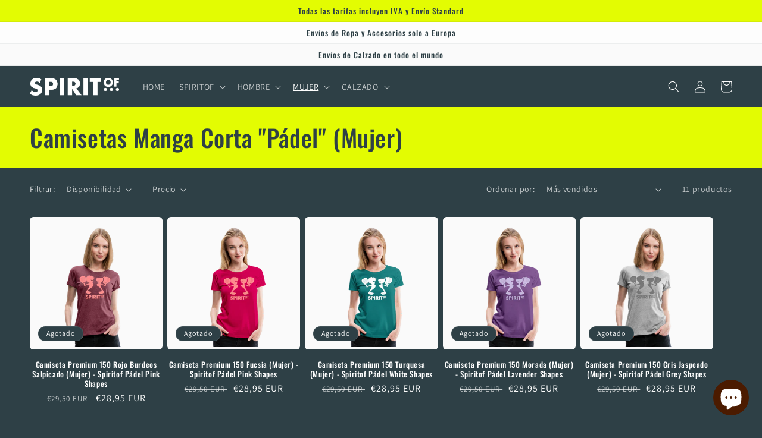

--- FILE ---
content_type: text/html; charset=utf-8
request_url: https://www.spiritof.es/collections/camisetas-manga-corta-padel-mujer
body_size: 36769
content:
<!doctype html>
<html class="no-js" lang="es">
  <head>


    <meta charset="utf-8">
    <meta http-equiv="X-UA-Compatible" content="IE=edge">
    <meta name="viewport" content="width=device-width,initial-scale=1">
    <meta name="theme-color" content="">
    <link rel="canonical" href="https://www.spiritof.es/collections/camisetas-manga-corta-padel-mujer">
    <link rel="preconnect" href="https://cdn.shopify.com" crossorigin><link rel="icon" type="image/png" href="//www.spiritof.es/cdn/shop/files/Ciculo_Siluetas_Spiritof_White.png?crop=center&height=32&v=1639679780&width=32"><link rel="preconnect" href="https://fonts.shopifycdn.com" crossorigin><title>
      Camisetas Manga Corta &quot;Pádel&quot; (Mujer)
 &ndash; SPIRITOF</title>

    

    

<meta property="og:site_name" content="SPIRITOF">
<meta property="og:url" content="https://www.spiritof.es/collections/camisetas-manga-corta-padel-mujer">
<meta property="og:title" content="Camisetas Manga Corta &quot;Pádel&quot; (Mujer)">
<meta property="og:type" content="website">
<meta property="og:description" content="SPIRITOF es una marca de ropa y complementos que destina el 20% de los beneficios a diferentes causas como la cura de enfermedades, la protección animal y medioambiental, etc. Su filosofía es la de fomentar la mejor versión de la humanidad y concienciar a ésta del poder que posee y de la responsabilidad que conlleva..."><meta property="og:image" content="http://www.spiritof.es/cdn/shop/files/Spiritof_Texto_White.png?height=628&pad_color=1f1f21&v=1639679779&width=1200">
  <meta property="og:image:secure_url" content="https://www.spiritof.es/cdn/shop/files/Spiritof_Texto_White.png?height=628&pad_color=1f1f21&v=1639679779&width=1200">
  <meta property="og:image:width" content="1200">
  <meta property="og:image:height" content="628"><meta name="twitter:card" content="summary_large_image">
<meta name="twitter:title" content="Camisetas Manga Corta &quot;Pádel&quot; (Mujer)">
<meta name="twitter:description" content="SPIRITOF es una marca de ropa y complementos que destina el 20% de los beneficios a diferentes causas como la cura de enfermedades, la protección animal y medioambiental, etc. Su filosofía es la de fomentar la mejor versión de la humanidad y concienciar a ésta del poder que posee y de la responsabilidad que conlleva...">


    <script src="//www.spiritof.es/cdn/shop/t/21/assets/global.js?v=24850326154503943211659690562" defer="defer"></script>
    <script>window.performance && window.performance.mark && window.performance.mark('shopify.content_for_header.start');</script><meta name="facebook-domain-verification" content="ocx2w79oqpw443wn7rdpkaxj1h98di">
<meta name="facebook-domain-verification" content="u61j0zhwk9o8dnjtlznzfattsuj5rg">
<meta name="google-site-verification" content="u9bsI1_I6bH16PgZNZ0dk9UCGTJINIBl16Bd46u6_mg">
<meta id="shopify-digital-wallet" name="shopify-digital-wallet" content="/1591902281/digital_wallets/dialog">
<meta name="shopify-checkout-api-token" content="9dc71723e2dd8e10775ddeb39fdb4d78">
<meta id="in-context-paypal-metadata" data-shop-id="1591902281" data-venmo-supported="false" data-environment="production" data-locale="es_ES" data-paypal-v4="true" data-currency="EUR">
<link rel="alternate" type="application/atom+xml" title="Feed" href="/collections/camisetas-manga-corta-padel-mujer.atom" />
<link rel="alternate" type="application/json+oembed" href="https://www.spiritof.es/collections/camisetas-manga-corta-padel-mujer.oembed">
<script async="async" src="/checkouts/internal/preloads.js?locale=es-ES"></script>
<link rel="preconnect" href="https://shop.app" crossorigin="anonymous">
<script async="async" src="https://shop.app/checkouts/internal/preloads.js?locale=es-ES&shop_id=1591902281" crossorigin="anonymous"></script>
<script id="apple-pay-shop-capabilities" type="application/json">{"shopId":1591902281,"countryCode":"ES","currencyCode":"EUR","merchantCapabilities":["supports3DS"],"merchantId":"gid:\/\/shopify\/Shop\/1591902281","merchantName":"SPIRITOF","requiredBillingContactFields":["postalAddress","email","phone"],"requiredShippingContactFields":["postalAddress","email","phone"],"shippingType":"shipping","supportedNetworks":["visa","maestro","masterCard","amex"],"total":{"type":"pending","label":"SPIRITOF","amount":"1.00"},"shopifyPaymentsEnabled":true,"supportsSubscriptions":true}</script>
<script id="shopify-features" type="application/json">{"accessToken":"9dc71723e2dd8e10775ddeb39fdb4d78","betas":["rich-media-storefront-analytics"],"domain":"www.spiritof.es","predictiveSearch":true,"shopId":1591902281,"locale":"es"}</script>
<script>var Shopify = Shopify || {};
Shopify.shop = "spirit-of.myshopify.com";
Shopify.locale = "es";
Shopify.currency = {"active":"EUR","rate":"1.0"};
Shopify.country = "ES";
Shopify.theme = {"name":"Copia actualizada de Ride","id":130960949410,"schema_name":"Ride","schema_version":"2.0.1","theme_store_id":1500,"role":"main"};
Shopify.theme.handle = "null";
Shopify.theme.style = {"id":null,"handle":null};
Shopify.cdnHost = "www.spiritof.es/cdn";
Shopify.routes = Shopify.routes || {};
Shopify.routes.root = "/";</script>
<script type="module">!function(o){(o.Shopify=o.Shopify||{}).modules=!0}(window);</script>
<script>!function(o){function n(){var o=[];function n(){o.push(Array.prototype.slice.apply(arguments))}return n.q=o,n}var t=o.Shopify=o.Shopify||{};t.loadFeatures=n(),t.autoloadFeatures=n()}(window);</script>
<script>
  window.ShopifyPay = window.ShopifyPay || {};
  window.ShopifyPay.apiHost = "shop.app\/pay";
  window.ShopifyPay.redirectState = null;
</script>
<script id="shop-js-analytics" type="application/json">{"pageType":"collection"}</script>
<script defer="defer" async type="module" src="//www.spiritof.es/cdn/shopifycloud/shop-js/modules/v2/client.init-shop-cart-sync_CKHg5p7x.es.esm.js"></script>
<script defer="defer" async type="module" src="//www.spiritof.es/cdn/shopifycloud/shop-js/modules/v2/chunk.common_DkoBXfB9.esm.js"></script>
<script type="module">
  await import("//www.spiritof.es/cdn/shopifycloud/shop-js/modules/v2/client.init-shop-cart-sync_CKHg5p7x.es.esm.js");
await import("//www.spiritof.es/cdn/shopifycloud/shop-js/modules/v2/chunk.common_DkoBXfB9.esm.js");

  window.Shopify.SignInWithShop?.initShopCartSync?.({"fedCMEnabled":true,"windoidEnabled":true});

</script>
<script>
  window.Shopify = window.Shopify || {};
  if (!window.Shopify.featureAssets) window.Shopify.featureAssets = {};
  window.Shopify.featureAssets['shop-js'] = {"shop-cart-sync":["modules/v2/client.shop-cart-sync_DF600d3f.es.esm.js","modules/v2/chunk.common_DkoBXfB9.esm.js"],"init-fed-cm":["modules/v2/client.init-fed-cm_BaTwlTLq.es.esm.js","modules/v2/chunk.common_DkoBXfB9.esm.js"],"init-shop-email-lookup-coordinator":["modules/v2/client.init-shop-email-lookup-coordinator_DGn42MWG.es.esm.js","modules/v2/chunk.common_DkoBXfB9.esm.js"],"shop-cash-offers":["modules/v2/client.shop-cash-offers_DJ1gU0M-.es.esm.js","modules/v2/chunk.common_DkoBXfB9.esm.js","modules/v2/chunk.modal_BKV_QdE1.esm.js"],"shop-button":["modules/v2/client.shop-button_qrg-xxKB.es.esm.js","modules/v2/chunk.common_DkoBXfB9.esm.js"],"init-windoid":["modules/v2/client.init-windoid_DI-tHOtS.es.esm.js","modules/v2/chunk.common_DkoBXfB9.esm.js"],"avatar":["modules/v2/client.avatar_BTnouDA3.es.esm.js"],"init-shop-cart-sync":["modules/v2/client.init-shop-cart-sync_CKHg5p7x.es.esm.js","modules/v2/chunk.common_DkoBXfB9.esm.js"],"shop-toast-manager":["modules/v2/client.shop-toast-manager_FBjnZogB.es.esm.js","modules/v2/chunk.common_DkoBXfB9.esm.js"],"pay-button":["modules/v2/client.pay-button_vt4cPKHZ.es.esm.js","modules/v2/chunk.common_DkoBXfB9.esm.js"],"shop-login-button":["modules/v2/client.shop-login-button_D-keTisJ.es.esm.js","modules/v2/chunk.common_DkoBXfB9.esm.js","modules/v2/chunk.modal_BKV_QdE1.esm.js"],"init-customer-accounts-sign-up":["modules/v2/client.init-customer-accounts-sign-up_BEXFXs_k.es.esm.js","modules/v2/client.shop-login-button_D-keTisJ.es.esm.js","modules/v2/chunk.common_DkoBXfB9.esm.js","modules/v2/chunk.modal_BKV_QdE1.esm.js"],"init-shop-for-new-customer-accounts":["modules/v2/client.init-shop-for-new-customer-accounts_CTR5YOZT.es.esm.js","modules/v2/client.shop-login-button_D-keTisJ.es.esm.js","modules/v2/chunk.common_DkoBXfB9.esm.js","modules/v2/chunk.modal_BKV_QdE1.esm.js"],"init-customer-accounts":["modules/v2/client.init-customer-accounts_YIStaXN7.es.esm.js","modules/v2/client.shop-login-button_D-keTisJ.es.esm.js","modules/v2/chunk.common_DkoBXfB9.esm.js","modules/v2/chunk.modal_BKV_QdE1.esm.js"],"shop-follow-button":["modules/v2/client.shop-follow-button_BgVnqwAI.es.esm.js","modules/v2/chunk.common_DkoBXfB9.esm.js","modules/v2/chunk.modal_BKV_QdE1.esm.js"],"lead-capture":["modules/v2/client.lead-capture_BoYZpNTW.es.esm.js","modules/v2/chunk.common_DkoBXfB9.esm.js","modules/v2/chunk.modal_BKV_QdE1.esm.js"],"checkout-modal":["modules/v2/client.checkout-modal_CnczZkF6.es.esm.js","modules/v2/chunk.common_DkoBXfB9.esm.js","modules/v2/chunk.modal_BKV_QdE1.esm.js"],"shop-login":["modules/v2/client.shop-login_D5PJYfnF.es.esm.js","modules/v2/chunk.common_DkoBXfB9.esm.js","modules/v2/chunk.modal_BKV_QdE1.esm.js"],"payment-terms":["modules/v2/client.payment-terms_xGPodzX4.es.esm.js","modules/v2/chunk.common_DkoBXfB9.esm.js","modules/v2/chunk.modal_BKV_QdE1.esm.js"]};
</script>
<script>(function() {
  var isLoaded = false;
  function asyncLoad() {
    if (isLoaded) return;
    isLoaded = true;
    var urls = ["https:\/\/instafeed.nfcube.com\/cdn\/885de938dc2563e0eb44e502deeb3b22.js?shop=spirit-of.myshopify.com","\/\/cdn.shopify.com\/proxy\/1c5be6f1b7dea7f26fb304a2abd01181e1ff449f234b4d42904ceac069ea993b\/bingshoppingtool-t2app-prod.trafficmanager.net\/uet\/tracking_script?shop=spirit-of.myshopify.com\u0026sp-cache-control=cHVibGljLCBtYXgtYWdlPTkwMA","\/\/cdn.shopify.com\/proxy\/e4d7a50860f3784470bd79e312e0237dfb12bb11491efc5003af963979f3ca80\/static.cdn.printful.com\/static\/js\/external\/shopify-product-customizer.js?v=0.28\u0026shop=spirit-of.myshopify.com\u0026sp-cache-control=cHVibGljLCBtYXgtYWdlPTkwMA"];
    for (var i = 0; i < urls.length; i++) {
      var s = document.createElement('script');
      s.type = 'text/javascript';
      s.async = true;
      s.src = urls[i];
      var x = document.getElementsByTagName('script')[0];
      x.parentNode.insertBefore(s, x);
    }
  };
  if(window.attachEvent) {
    window.attachEvent('onload', asyncLoad);
  } else {
    window.addEventListener('load', asyncLoad, false);
  }
})();</script>
<script id="__st">var __st={"a":1591902281,"offset":3600,"reqid":"cafac0ec-2ade-497b-95cf-d327fd83c54a-1766721798","pageurl":"www.spiritof.es\/collections\/camisetas-manga-corta-padel-mujer","u":"51e0e88d9a80","p":"collection","rtyp":"collection","rid":283482128546};</script>
<script>window.ShopifyPaypalV4VisibilityTracking = true;</script>
<script id="captcha-bootstrap">!function(){'use strict';const t='contact',e='account',n='new_comment',o=[[t,t],['blogs',n],['comments',n],[t,'customer']],c=[[e,'customer_login'],[e,'guest_login'],[e,'recover_customer_password'],[e,'create_customer']],r=t=>t.map((([t,e])=>`form[action*='/${t}']:not([data-nocaptcha='true']) input[name='form_type'][value='${e}']`)).join(','),a=t=>()=>t?[...document.querySelectorAll(t)].map((t=>t.form)):[];function s(){const t=[...o],e=r(t);return a(e)}const i='password',u='form_key',d=['recaptcha-v3-token','g-recaptcha-response','h-captcha-response',i],f=()=>{try{return window.sessionStorage}catch{return}},m='__shopify_v',_=t=>t.elements[u];function p(t,e,n=!1){try{const o=window.sessionStorage,c=JSON.parse(o.getItem(e)),{data:r}=function(t){const{data:e,action:n}=t;return t[m]||n?{data:e,action:n}:{data:t,action:n}}(c);for(const[e,n]of Object.entries(r))t.elements[e]&&(t.elements[e].value=n);n&&o.removeItem(e)}catch(o){console.error('form repopulation failed',{error:o})}}const l='form_type',E='cptcha';function T(t){t.dataset[E]=!0}const w=window,h=w.document,L='Shopify',v='ce_forms',y='captcha';let A=!1;((t,e)=>{const n=(g='f06e6c50-85a8-45c8-87d0-21a2b65856fe',I='https://cdn.shopify.com/shopifycloud/storefront-forms-hcaptcha/ce_storefront_forms_captcha_hcaptcha.v1.5.2.iife.js',D={infoText:'Protegido por hCaptcha',privacyText:'Privacidad',termsText:'Términos'},(t,e,n)=>{const o=w[L][v],c=o.bindForm;if(c)return c(t,g,e,D).then(n);var r;o.q.push([[t,g,e,D],n]),r=I,A||(h.body.append(Object.assign(h.createElement('script'),{id:'captcha-provider',async:!0,src:r})),A=!0)});var g,I,D;w[L]=w[L]||{},w[L][v]=w[L][v]||{},w[L][v].q=[],w[L][y]=w[L][y]||{},w[L][y].protect=function(t,e){n(t,void 0,e),T(t)},Object.freeze(w[L][y]),function(t,e,n,w,h,L){const[v,y,A,g]=function(t,e,n){const i=e?o:[],u=t?c:[],d=[...i,...u],f=r(d),m=r(i),_=r(d.filter((([t,e])=>n.includes(e))));return[a(f),a(m),a(_),s()]}(w,h,L),I=t=>{const e=t.target;return e instanceof HTMLFormElement?e:e&&e.form},D=t=>v().includes(t);t.addEventListener('submit',(t=>{const e=I(t);if(!e)return;const n=D(e)&&!e.dataset.hcaptchaBound&&!e.dataset.recaptchaBound,o=_(e),c=g().includes(e)&&(!o||!o.value);(n||c)&&t.preventDefault(),c&&!n&&(function(t){try{if(!f())return;!function(t){const e=f();if(!e)return;const n=_(t);if(!n)return;const o=n.value;o&&e.removeItem(o)}(t);const e=Array.from(Array(32),(()=>Math.random().toString(36)[2])).join('');!function(t,e){_(t)||t.append(Object.assign(document.createElement('input'),{type:'hidden',name:u})),t.elements[u].value=e}(t,e),function(t,e){const n=f();if(!n)return;const o=[...t.querySelectorAll(`input[type='${i}']`)].map((({name:t})=>t)),c=[...d,...o],r={};for(const[a,s]of new FormData(t).entries())c.includes(a)||(r[a]=s);n.setItem(e,JSON.stringify({[m]:1,action:t.action,data:r}))}(t,e)}catch(e){console.error('failed to persist form',e)}}(e),e.submit())}));const S=(t,e)=>{t&&!t.dataset[E]&&(n(t,e.some((e=>e===t))),T(t))};for(const o of['focusin','change'])t.addEventListener(o,(t=>{const e=I(t);D(e)&&S(e,y())}));const B=e.get('form_key'),M=e.get(l),P=B&&M;t.addEventListener('DOMContentLoaded',(()=>{const t=y();if(P)for(const e of t)e.elements[l].value===M&&p(e,B);[...new Set([...A(),...v().filter((t=>'true'===t.dataset.shopifyCaptcha))])].forEach((e=>S(e,t)))}))}(h,new URLSearchParams(w.location.search),n,t,e,['guest_login'])})(!0,!0)}();</script>
<script integrity="sha256-4kQ18oKyAcykRKYeNunJcIwy7WH5gtpwJnB7kiuLZ1E=" data-source-attribution="shopify.loadfeatures" defer="defer" src="//www.spiritof.es/cdn/shopifycloud/storefront/assets/storefront/load_feature-a0a9edcb.js" crossorigin="anonymous"></script>
<script crossorigin="anonymous" defer="defer" src="//www.spiritof.es/cdn/shopifycloud/storefront/assets/shopify_pay/storefront-65b4c6d7.js?v=20250812"></script>
<script data-source-attribution="shopify.dynamic_checkout.dynamic.init">var Shopify=Shopify||{};Shopify.PaymentButton=Shopify.PaymentButton||{isStorefrontPortableWallets:!0,init:function(){window.Shopify.PaymentButton.init=function(){};var t=document.createElement("script");t.src="https://www.spiritof.es/cdn/shopifycloud/portable-wallets/latest/portable-wallets.es.js",t.type="module",document.head.appendChild(t)}};
</script>
<script data-source-attribution="shopify.dynamic_checkout.buyer_consent">
  function portableWalletsHideBuyerConsent(e){var t=document.getElementById("shopify-buyer-consent"),n=document.getElementById("shopify-subscription-policy-button");t&&n&&(t.classList.add("hidden"),t.setAttribute("aria-hidden","true"),n.removeEventListener("click",e))}function portableWalletsShowBuyerConsent(e){var t=document.getElementById("shopify-buyer-consent"),n=document.getElementById("shopify-subscription-policy-button");t&&n&&(t.classList.remove("hidden"),t.removeAttribute("aria-hidden"),n.addEventListener("click",e))}window.Shopify?.PaymentButton&&(window.Shopify.PaymentButton.hideBuyerConsent=portableWalletsHideBuyerConsent,window.Shopify.PaymentButton.showBuyerConsent=portableWalletsShowBuyerConsent);
</script>
<script data-source-attribution="shopify.dynamic_checkout.cart.bootstrap">document.addEventListener("DOMContentLoaded",(function(){function t(){return document.querySelector("shopify-accelerated-checkout-cart, shopify-accelerated-checkout")}if(t())Shopify.PaymentButton.init();else{new MutationObserver((function(e,n){t()&&(Shopify.PaymentButton.init(),n.disconnect())})).observe(document.body,{childList:!0,subtree:!0})}}));
</script>
<script id='scb4127' type='text/javascript' async='' src='https://www.spiritof.es/cdn/shopifycloud/privacy-banner/storefront-banner.js'></script><link id="shopify-accelerated-checkout-styles" rel="stylesheet" media="screen" href="https://www.spiritof.es/cdn/shopifycloud/portable-wallets/latest/accelerated-checkout-backwards-compat.css" crossorigin="anonymous">
<style id="shopify-accelerated-checkout-cart">
        #shopify-buyer-consent {
  margin-top: 1em;
  display: inline-block;
  width: 100%;
}

#shopify-buyer-consent.hidden {
  display: none;
}

#shopify-subscription-policy-button {
  background: none;
  border: none;
  padding: 0;
  text-decoration: underline;
  font-size: inherit;
  cursor: pointer;
}

#shopify-subscription-policy-button::before {
  box-shadow: none;
}

      </style>
<script id="sections-script" data-sections="header,footer" defer="defer" src="//www.spiritof.es/cdn/shop/t/21/compiled_assets/scripts.js?2766"></script>
<script>window.performance && window.performance.mark && window.performance.mark('shopify.content_for_header.end');</script>


    <style data-shopify>
      @font-face {
  font-family: Assistant;
  font-weight: 400;
  font-style: normal;
  font-display: swap;
  src: url("//www.spiritof.es/cdn/fonts/assistant/assistant_n4.9120912a469cad1cc292572851508ca49d12e768.woff2") format("woff2"),
       url("//www.spiritof.es/cdn/fonts/assistant/assistant_n4.6e9875ce64e0fefcd3f4446b7ec9036b3ddd2985.woff") format("woff");
}

      @font-face {
  font-family: Assistant;
  font-weight: 700;
  font-style: normal;
  font-display: swap;
  src: url("//www.spiritof.es/cdn/fonts/assistant/assistant_n7.bf44452348ec8b8efa3aa3068825305886b1c83c.woff2") format("woff2"),
       url("//www.spiritof.es/cdn/fonts/assistant/assistant_n7.0c887fee83f6b3bda822f1150b912c72da0f7b64.woff") format("woff");
}

      
      
      @font-face {
  font-family: Oswald;
  font-weight: 500;
  font-style: normal;
  font-display: swap;
  src: url("//www.spiritof.es/cdn/fonts/oswald/oswald_n5.8ad4910bfdb43e150746ef7aa67f3553e3abe8e2.woff2") format("woff2"),
       url("//www.spiritof.es/cdn/fonts/oswald/oswald_n5.93ee52108163c48c91111cf33b0a57021467b66e.woff") format("woff");
}


      :root {
        --font-body-family: Assistant, sans-serif;
        --font-body-style: normal;
        --font-body-weight: 400;
        --font-body-weight-bold: 700;

        --font-heading-family: Oswald, sans-serif;
        --font-heading-style: normal;
        --font-heading-weight: 500;

        --font-body-scale: 1.0;
        --font-heading-scale: 1.0;

        --color-base-text: 253, 253, 253;
        --color-shadow: 253, 253, 253;
        --color-base-background-1: 46, 64, 70;
        --color-base-background-2: 183, 248, 171;
        --color-base-solid-button-labels: 46, 64, 70;
        --color-base-outline-button-labels: 227, 252, 2;
        --color-base-accent-1: 227, 252, 2;
        --color-base-accent-2: 250, 250, 250;
        --payment-terms-background-color: #2e4046;

        --gradient-base-background-1: #2e4046;
        --gradient-base-background-2: #b7f8ab;
        --gradient-base-accent-1: #e3fc02;
        --gradient-base-accent-2: #fafafa;

        --media-padding: px;
        --media-border-opacity: 0.1;
        --media-border-width: 0px;
        --media-radius: 0px;
        --media-shadow-opacity: 0.0;
        --media-shadow-horizontal-offset: 0px;
        --media-shadow-vertical-offset: 4px;
        --media-shadow-blur-radius: 5px;
        --media-shadow-visible: 0;

        --page-width: 160rem;
        --page-width-margin: 0rem;

        --card-image-padding: 0.0rem;
        --card-corner-radius: 0.6rem;
        --card-text-alignment: center;
        --card-border-width: 0.4rem;
        --card-border-opacity: 0.0;
        --card-shadow-opacity: 0.0;
        --card-shadow-visible: 0;
        --card-shadow-horizontal-offset: 0.0rem;
        --card-shadow-vertical-offset: 0.4rem;
        --card-shadow-blur-radius: 0.5rem;

        --badge-corner-radius: 4.0rem;

        --popup-border-width: 1px;
        --popup-border-opacity: 0.1;
        --popup-corner-radius: 0px;
        --popup-shadow-opacity: 0.0;
        --popup-shadow-horizontal-offset: 0px;
        --popup-shadow-vertical-offset: 4px;
        --popup-shadow-blur-radius: 5px;

        --drawer-border-width: 1px;
        --drawer-border-opacity: 0.1;
        --drawer-shadow-opacity: 0.0;
        --drawer-shadow-horizontal-offset: 0px;
        --drawer-shadow-vertical-offset: 4px;
        --drawer-shadow-blur-radius: 5px;

        --spacing-sections-desktop: 4px;
        --spacing-sections-mobile: 4px;

        --grid-desktop-vertical-spacing: 28px;
        --grid-desktop-horizontal-spacing: 8px;
        --grid-mobile-vertical-spacing: 14px;
        --grid-mobile-horizontal-spacing: 4px;

        --text-boxes-border-opacity: 0.1;
        --text-boxes-border-width: 0px;
        --text-boxes-radius: 0px;
        --text-boxes-shadow-opacity: 0.0;
        --text-boxes-shadow-visible: 0;
        --text-boxes-shadow-horizontal-offset: 0px;
        --text-boxes-shadow-vertical-offset: 4px;
        --text-boxes-shadow-blur-radius: 5px;

        --buttons-radius: 0px;
        --buttons-radius-outset: 0px;
        --buttons-border-width: 1px;
        --buttons-border-opacity: 1.0;
        --buttons-shadow-opacity: 0.0;
        --buttons-shadow-visible: 0;
        --buttons-shadow-horizontal-offset: 0px;
        --buttons-shadow-vertical-offset: 4px;
        --buttons-shadow-blur-radius: 5px;
        --buttons-border-offset: 0px;

        --inputs-radius: 0px;
        --inputs-border-width: 1px;
        --inputs-border-opacity: 0.55;
        --inputs-shadow-opacity: 0.0;
        --inputs-shadow-horizontal-offset: 0px;
        --inputs-margin-offset: 0px;
        --inputs-shadow-vertical-offset: 4px;
        --inputs-shadow-blur-radius: 5px;
        --inputs-radius-outset: 0px;

        --variant-pills-radius: 40px;
        --variant-pills-border-width: 1px;
        --variant-pills-border-opacity: 0.55;
        --variant-pills-shadow-opacity: 0.0;
        --variant-pills-shadow-horizontal-offset: 0px;
        --variant-pills-shadow-vertical-offset: 4px;
        --variant-pills-shadow-blur-radius: 5px;
      }

      *,
      *::before,
      *::after {
        box-sizing: inherit;
      }

      html {
        box-sizing: border-box;
        font-size: calc(var(--font-body-scale) * 62.5%);
        height: 100%;
      }

      body {
        display: grid;
        grid-template-rows: auto auto 1fr auto;
        grid-template-columns: 100%;
        min-height: 100%;
        margin: 0;
        font-size: 1.5rem;
        letter-spacing: 0.06rem;
        line-height: calc(1 + 0.8 / var(--font-body-scale));
        font-family: var(--font-body-family);
        font-style: var(--font-body-style);
        font-weight: var(--font-body-weight);
      }

      @media screen and (min-width: 750px) {
        body {
          font-size: 1.6rem;
        }
      }
    </style>

    <link href="//www.spiritof.es/cdn/shop/t/21/assets/base.css?v=19666067365360246481659690563" rel="stylesheet" type="text/css" media="all" />
<link rel="preload" as="font" href="//www.spiritof.es/cdn/fonts/assistant/assistant_n4.9120912a469cad1cc292572851508ca49d12e768.woff2" type="font/woff2" crossorigin><link rel="preload" as="font" href="//www.spiritof.es/cdn/fonts/oswald/oswald_n5.8ad4910bfdb43e150746ef7aa67f3553e3abe8e2.woff2" type="font/woff2" crossorigin><link rel="stylesheet" href="//www.spiritof.es/cdn/shop/t/21/assets/component-predictive-search.css?v=165644661289088488651659690561" media="print" onload="this.media='all'"><script>document.documentElement.className = document.documentElement.className.replace('no-js', 'js');
    if (Shopify.designMode) {
      document.documentElement.classList.add('shopify-design-mode');
    }
    </script>
    <!-- "snippets/judgeme_core.liquid" was not rendered, the associated app was uninstalled -->
<script src="https://cdn.shopify.com/extensions/7bc9bb47-adfa-4267-963e-cadee5096caf/inbox-1252/assets/inbox-chat-loader.js" type="text/javascript" defer="defer"></script>
<link href="https://monorail-edge.shopifysvc.com" rel="dns-prefetch">
<script>(function(){if ("sendBeacon" in navigator && "performance" in window) {try {var session_token_from_headers = performance.getEntriesByType('navigation')[0].serverTiming.find(x => x.name == '_s').description;} catch {var session_token_from_headers = undefined;}var session_cookie_matches = document.cookie.match(/_shopify_s=([^;]*)/);var session_token_from_cookie = session_cookie_matches && session_cookie_matches.length === 2 ? session_cookie_matches[1] : "";var session_token = session_token_from_headers || session_token_from_cookie || "";function handle_abandonment_event(e) {var entries = performance.getEntries().filter(function(entry) {return /monorail-edge.shopifysvc.com/.test(entry.name);});if (!window.abandonment_tracked && entries.length === 0) {window.abandonment_tracked = true;var currentMs = Date.now();var navigation_start = performance.timing.navigationStart;var payload = {shop_id: 1591902281,url: window.location.href,navigation_start,duration: currentMs - navigation_start,session_token,page_type: "collection"};window.navigator.sendBeacon("https://monorail-edge.shopifysvc.com/v1/produce", JSON.stringify({schema_id: "online_store_buyer_site_abandonment/1.1",payload: payload,metadata: {event_created_at_ms: currentMs,event_sent_at_ms: currentMs}}));}}window.addEventListener('pagehide', handle_abandonment_event);}}());</script>
<script id="web-pixels-manager-setup">(function e(e,d,r,n,o){if(void 0===o&&(o={}),!Boolean(null===(a=null===(i=window.Shopify)||void 0===i?void 0:i.analytics)||void 0===a?void 0:a.replayQueue)){var i,a;window.Shopify=window.Shopify||{};var t=window.Shopify;t.analytics=t.analytics||{};var s=t.analytics;s.replayQueue=[],s.publish=function(e,d,r){return s.replayQueue.push([e,d,r]),!0};try{self.performance.mark("wpm:start")}catch(e){}var l=function(){var e={modern:/Edge?\/(1{2}[4-9]|1[2-9]\d|[2-9]\d{2}|\d{4,})\.\d+(\.\d+|)|Firefox\/(1{2}[4-9]|1[2-9]\d|[2-9]\d{2}|\d{4,})\.\d+(\.\d+|)|Chrom(ium|e)\/(9{2}|\d{3,})\.\d+(\.\d+|)|(Maci|X1{2}).+ Version\/(15\.\d+|(1[6-9]|[2-9]\d|\d{3,})\.\d+)([,.]\d+|)( \(\w+\)|)( Mobile\/\w+|) Safari\/|Chrome.+OPR\/(9{2}|\d{3,})\.\d+\.\d+|(CPU[ +]OS|iPhone[ +]OS|CPU[ +]iPhone|CPU IPhone OS|CPU iPad OS)[ +]+(15[._]\d+|(1[6-9]|[2-9]\d|\d{3,})[._]\d+)([._]\d+|)|Android:?[ /-](13[3-9]|1[4-9]\d|[2-9]\d{2}|\d{4,})(\.\d+|)(\.\d+|)|Android.+Firefox\/(13[5-9]|1[4-9]\d|[2-9]\d{2}|\d{4,})\.\d+(\.\d+|)|Android.+Chrom(ium|e)\/(13[3-9]|1[4-9]\d|[2-9]\d{2}|\d{4,})\.\d+(\.\d+|)|SamsungBrowser\/([2-9]\d|\d{3,})\.\d+/,legacy:/Edge?\/(1[6-9]|[2-9]\d|\d{3,})\.\d+(\.\d+|)|Firefox\/(5[4-9]|[6-9]\d|\d{3,})\.\d+(\.\d+|)|Chrom(ium|e)\/(5[1-9]|[6-9]\d|\d{3,})\.\d+(\.\d+|)([\d.]+$|.*Safari\/(?![\d.]+ Edge\/[\d.]+$))|(Maci|X1{2}).+ Version\/(10\.\d+|(1[1-9]|[2-9]\d|\d{3,})\.\d+)([,.]\d+|)( \(\w+\)|)( Mobile\/\w+|) Safari\/|Chrome.+OPR\/(3[89]|[4-9]\d|\d{3,})\.\d+\.\d+|(CPU[ +]OS|iPhone[ +]OS|CPU[ +]iPhone|CPU IPhone OS|CPU iPad OS)[ +]+(10[._]\d+|(1[1-9]|[2-9]\d|\d{3,})[._]\d+)([._]\d+|)|Android:?[ /-](13[3-9]|1[4-9]\d|[2-9]\d{2}|\d{4,})(\.\d+|)(\.\d+|)|Mobile Safari.+OPR\/([89]\d|\d{3,})\.\d+\.\d+|Android.+Firefox\/(13[5-9]|1[4-9]\d|[2-9]\d{2}|\d{4,})\.\d+(\.\d+|)|Android.+Chrom(ium|e)\/(13[3-9]|1[4-9]\d|[2-9]\d{2}|\d{4,})\.\d+(\.\d+|)|Android.+(UC? ?Browser|UCWEB|U3)[ /]?(15\.([5-9]|\d{2,})|(1[6-9]|[2-9]\d|\d{3,})\.\d+)\.\d+|SamsungBrowser\/(5\.\d+|([6-9]|\d{2,})\.\d+)|Android.+MQ{2}Browser\/(14(\.(9|\d{2,})|)|(1[5-9]|[2-9]\d|\d{3,})(\.\d+|))(\.\d+|)|K[Aa][Ii]OS\/(3\.\d+|([4-9]|\d{2,})\.\d+)(\.\d+|)/},d=e.modern,r=e.legacy,n=navigator.userAgent;return n.match(d)?"modern":n.match(r)?"legacy":"unknown"}(),u="modern"===l?"modern":"legacy",c=(null!=n?n:{modern:"",legacy:""})[u],f=function(e){return[e.baseUrl,"/wpm","/b",e.hashVersion,"modern"===e.buildTarget?"m":"l",".js"].join("")}({baseUrl:d,hashVersion:r,buildTarget:u}),m=function(e){var d=e.version,r=e.bundleTarget,n=e.surface,o=e.pageUrl,i=e.monorailEndpoint;return{emit:function(e){var a=e.status,t=e.errorMsg,s=(new Date).getTime(),l=JSON.stringify({metadata:{event_sent_at_ms:s},events:[{schema_id:"web_pixels_manager_load/3.1",payload:{version:d,bundle_target:r,page_url:o,status:a,surface:n,error_msg:t},metadata:{event_created_at_ms:s}}]});if(!i)return console&&console.warn&&console.warn("[Web Pixels Manager] No Monorail endpoint provided, skipping logging."),!1;try{return self.navigator.sendBeacon.bind(self.navigator)(i,l)}catch(e){}var u=new XMLHttpRequest;try{return u.open("POST",i,!0),u.setRequestHeader("Content-Type","text/plain"),u.send(l),!0}catch(e){return console&&console.warn&&console.warn("[Web Pixels Manager] Got an unhandled error while logging to Monorail."),!1}}}}({version:r,bundleTarget:l,surface:e.surface,pageUrl:self.location.href,monorailEndpoint:e.monorailEndpoint});try{o.browserTarget=l,function(e){var d=e.src,r=e.async,n=void 0===r||r,o=e.onload,i=e.onerror,a=e.sri,t=e.scriptDataAttributes,s=void 0===t?{}:t,l=document.createElement("script"),u=document.querySelector("head"),c=document.querySelector("body");if(l.async=n,l.src=d,a&&(l.integrity=a,l.crossOrigin="anonymous"),s)for(var f in s)if(Object.prototype.hasOwnProperty.call(s,f))try{l.dataset[f]=s[f]}catch(e){}if(o&&l.addEventListener("load",o),i&&l.addEventListener("error",i),u)u.appendChild(l);else{if(!c)throw new Error("Did not find a head or body element to append the script");c.appendChild(l)}}({src:f,async:!0,onload:function(){if(!function(){var e,d;return Boolean(null===(d=null===(e=window.Shopify)||void 0===e?void 0:e.analytics)||void 0===d?void 0:d.initialized)}()){var d=window.webPixelsManager.init(e)||void 0;if(d){var r=window.Shopify.analytics;r.replayQueue.forEach((function(e){var r=e[0],n=e[1],o=e[2];d.publishCustomEvent(r,n,o)})),r.replayQueue=[],r.publish=d.publishCustomEvent,r.visitor=d.visitor,r.initialized=!0}}},onerror:function(){return m.emit({status:"failed",errorMsg:"".concat(f," has failed to load")})},sri:function(e){var d=/^sha384-[A-Za-z0-9+/=]+$/;return"string"==typeof e&&d.test(e)}(c)?c:"",scriptDataAttributes:o}),m.emit({status:"loading"})}catch(e){m.emit({status:"failed",errorMsg:(null==e?void 0:e.message)||"Unknown error"})}}})({shopId: 1591902281,storefrontBaseUrl: "https://www.spiritof.es",extensionsBaseUrl: "https://extensions.shopifycdn.com/cdn/shopifycloud/web-pixels-manager",monorailEndpoint: "https://monorail-edge.shopifysvc.com/unstable/produce_batch",surface: "storefront-renderer",enabledBetaFlags: ["2dca8a86","a0d5f9d2"],webPixelsConfigList: [{"id":"1356333403","configuration":"{\"config\":\"{\\\"pixel_id\\\":\\\"AW-10854011431\\\",\\\"target_country\\\":\\\"ES\\\",\\\"gtag_events\\\":[{\\\"type\\\":\\\"page_view\\\",\\\"action_label\\\":\\\"AW-10854011431\\\/XNsrCKu09qEDEKekzLco\\\"},{\\\"type\\\":\\\"purchase\\\",\\\"action_label\\\":\\\"AW-10854011431\\\/FQ0WCK609qEDEKekzLco\\\"},{\\\"type\\\":\\\"view_item\\\",\\\"action_label\\\":\\\"AW-10854011431\\\/6JDsCKm19qEDEKekzLco\\\"},{\\\"type\\\":\\\"add_to_cart\\\",\\\"action_label\\\":\\\"AW-10854011431\\\/Djv9CKy19qEDEKekzLco\\\"},{\\\"type\\\":\\\"begin_checkout\\\",\\\"action_label\\\":\\\"AW-10854011431\\\/BMtRCK-19qEDEKekzLco\\\"},{\\\"type\\\":\\\"search\\\",\\\"action_label\\\":\\\"AW-10854011431\\\/6qXACLK19qEDEKekzLco\\\"},{\\\"type\\\":\\\"add_payment_info\\\",\\\"action_label\\\":\\\"AW-10854011431\\\/EFg6CLW19qEDEKekzLco\\\"}],\\\"enable_monitoring_mode\\\":false}\"}","eventPayloadVersion":"v1","runtimeContext":"OPEN","scriptVersion":"b2a88bafab3e21179ed38636efcd8a93","type":"APP","apiClientId":1780363,"privacyPurposes":[],"dataSharingAdjustments":{"protectedCustomerApprovalScopes":["read_customer_address","read_customer_email","read_customer_name","read_customer_personal_data","read_customer_phone"]}},{"id":"416219483","configuration":"{\"pixel_id\":\"232644024704305\",\"pixel_type\":\"facebook_pixel\",\"metaapp_system_user_token\":\"-\"}","eventPayloadVersion":"v1","runtimeContext":"OPEN","scriptVersion":"ca16bc87fe92b6042fbaa3acc2fbdaa6","type":"APP","apiClientId":2329312,"privacyPurposes":["ANALYTICS","MARKETING","SALE_OF_DATA"],"dataSharingAdjustments":{"protectedCustomerApprovalScopes":["read_customer_address","read_customer_email","read_customer_name","read_customer_personal_data","read_customer_phone"]}},{"id":"164921691","configuration":"{\"tagID\":\"2613679006529\"}","eventPayloadVersion":"v1","runtimeContext":"STRICT","scriptVersion":"18031546ee651571ed29edbe71a3550b","type":"APP","apiClientId":3009811,"privacyPurposes":["ANALYTICS","MARKETING","SALE_OF_DATA"],"dataSharingAdjustments":{"protectedCustomerApprovalScopes":["read_customer_address","read_customer_email","read_customer_name","read_customer_personal_data","read_customer_phone"]}},{"id":"172163419","eventPayloadVersion":"v1","runtimeContext":"LAX","scriptVersion":"1","type":"CUSTOM","privacyPurposes":["MARKETING"],"name":"Meta pixel (migrated)"},{"id":"192184667","eventPayloadVersion":"v1","runtimeContext":"LAX","scriptVersion":"1","type":"CUSTOM","privacyPurposes":["ANALYTICS"],"name":"Google Analytics tag (migrated)"},{"id":"shopify-app-pixel","configuration":"{}","eventPayloadVersion":"v1","runtimeContext":"STRICT","scriptVersion":"0450","apiClientId":"shopify-pixel","type":"APP","privacyPurposes":["ANALYTICS","MARKETING"]},{"id":"shopify-custom-pixel","eventPayloadVersion":"v1","runtimeContext":"LAX","scriptVersion":"0450","apiClientId":"shopify-pixel","type":"CUSTOM","privacyPurposes":["ANALYTICS","MARKETING"]}],isMerchantRequest: false,initData: {"shop":{"name":"SPIRITOF","paymentSettings":{"currencyCode":"EUR"},"myshopifyDomain":"spirit-of.myshopify.com","countryCode":"ES","storefrontUrl":"https:\/\/www.spiritof.es"},"customer":null,"cart":null,"checkout":null,"productVariants":[],"purchasingCompany":null},},"https://www.spiritof.es/cdn","da62cc92w68dfea28pcf9825a4m392e00d0",{"modern":"","legacy":""},{"shopId":"1591902281","storefrontBaseUrl":"https:\/\/www.spiritof.es","extensionBaseUrl":"https:\/\/extensions.shopifycdn.com\/cdn\/shopifycloud\/web-pixels-manager","surface":"storefront-renderer","enabledBetaFlags":"[\"2dca8a86\", \"a0d5f9d2\"]","isMerchantRequest":"false","hashVersion":"da62cc92w68dfea28pcf9825a4m392e00d0","publish":"custom","events":"[[\"page_viewed\",{}],[\"collection_viewed\",{\"collection\":{\"id\":\"283482128546\",\"title\":\"Camisetas Manga Corta \\\"Pádel\\\" (Mujer)\",\"productVariants\":[{\"price\":{\"amount\":28.95,\"currencyCode\":\"EUR\"},\"product\":{\"title\":\"Camiseta Premium 150 Rojo Burdeos Salpicado (Mujer) - Spiritof Pádel Pink Shapes\",\"vendor\":\"SPOD\",\"id\":\"7405325320354\",\"untranslatedTitle\":\"Camiseta Premium 150 Rojo Burdeos Salpicado (Mujer) - Spiritof Pádel Pink Shapes\",\"url\":\"\/products\/camiseta-premium-150-rojo-burdeos-salpicado-mujer-spiritof-padel-pink-shapes\",\"type\":\"Women’s Premium T-Shirt | Spreadshirt 813\"},\"id\":\"41894242222242\",\"image\":{\"src\":\"\/\/www.spiritof.es\/cdn\/shop\/products\/spod-551146139-566-1_e14d6aa4-3e03-479a-9fa3-3763d5b44be9.png?v=1647422298\"},\"sku\":\"585355142-P813A566S2\",\"title\":\"S\",\"untranslatedTitle\":\"S\"},{\"price\":{\"amount\":28.95,\"currencyCode\":\"EUR\"},\"product\":{\"title\":\"Camiseta Premium 150 Fucsia (Mujer) - Spiritof Pádel Pink Shapes\",\"vendor\":\"SPOD\",\"id\":\"7369032958114\",\"untranslatedTitle\":\"Camiseta Premium 150 Fucsia (Mujer) - Spiritof Pádel Pink Shapes\",\"url\":\"\/products\/camiseta-basica-150-fucsia-mujer-spiritof-padel-pink-shapes\",\"type\":\"Women’s Premium T-Shirt | Spreadshirt 813\"},\"id\":\"41750167879842\",\"image\":{\"src\":\"\/\/www.spiritof.es\/cdn\/shop\/products\/spod-550610060-507-1_0c123c6f-aad1-438e-83ab-59b59f1118ba.png?v=1645476895\"},\"sku\":\"585355203-P813A507S2\",\"title\":\"S\",\"untranslatedTitle\":\"S\"},{\"price\":{\"amount\":28.95,\"currencyCode\":\"EUR\"},\"product\":{\"title\":\"Camiseta Premium 150 Turquesa (Mujer) - Spiritof Pádel White Shapes\",\"vendor\":\"SPOD\",\"id\":\"7369032073378\",\"untranslatedTitle\":\"Camiseta Premium 150 Turquesa (Mujer) - Spiritof Pádel White Shapes\",\"url\":\"\/products\/camiseta-basica-150-turquesa-mujer-spiritof-padel-white-shapes\",\"type\":\"Women’s Premium T-Shirt | Spreadshirt 813\"},\"id\":\"41750163292322\",\"image\":{\"src\":\"\/\/www.spiritof.es\/cdn\/shop\/products\/spod-550609764-388-1_4b704bf6-9ee9-45ff-b224-21702035111e.png?v=1645476587\"},\"sku\":\"585355115-P813A388S2\",\"title\":\"S\",\"untranslatedTitle\":\"S\"},{\"price\":{\"amount\":28.95,\"currencyCode\":\"EUR\"},\"product\":{\"title\":\"Camiseta Premium 150 Morada (Mujer) - Spiritof Pádel Lavender Shapes\",\"vendor\":\"SPOD\",\"id\":\"7369031254178\",\"untranslatedTitle\":\"Camiseta Premium 150 Morada (Mujer) - Spiritof Pádel Lavender Shapes\",\"url\":\"\/products\/camiseta-basica-150-morada-mujer-spiritof-padel-lavanda-shapes\",\"type\":\"Women’s Premium T-Shirt | Spreadshirt 813\"},\"id\":\"41750158278818\",\"image\":{\"src\":\"\/\/www.spiritof.es\/cdn\/shop\/products\/spod-550609721-506-1_c40f15f3-b289-4c00-ab4b-8258a6fa1c2c.png?v=1645476363\"},\"sku\":\"585355153-P813A506S2\",\"title\":\"S\",\"untranslatedTitle\":\"S\"},{\"price\":{\"amount\":28.95,\"currencyCode\":\"EUR\"},\"product\":{\"title\":\"Camiseta Premium 150 Gris Jaspeado (Mujer) - Spiritof Pádel Grey Shapes\",\"vendor\":\"SPOD\",\"id\":\"7369030402210\",\"untranslatedTitle\":\"Camiseta Premium 150 Gris Jaspeado (Mujer) - Spiritof Pádel Grey Shapes\",\"url\":\"\/products\/camiseta-basica-150-grey-mujer-spiritof-padel-grey-shapes\",\"type\":\"Women’s Premium T-Shirt | Spreadshirt 813\"},\"id\":\"41750148710562\",\"image\":{\"src\":\"\/\/www.spiritof.es\/cdn\/shop\/products\/spod-550609560-231-1_7c08c024-0fc5-492a-b0f1-b5136f9f4f5e.png?v=1645476098\"},\"sku\":\"585355155-P813A231S2\",\"title\":\"S\",\"untranslatedTitle\":\"S\"},{\"price\":{\"amount\":28.95,\"currencyCode\":\"EUR\"},\"product\":{\"title\":\"Camiseta Premium 150 Azul Marino (Mujer) - Spiritof Pádel LightBlue Shapes\",\"vendor\":\"SPOD\",\"id\":\"7369028468898\",\"untranslatedTitle\":\"Camiseta Premium 150 Azul Marino (Mujer) - Spiritof Pádel LightBlue Shapes\",\"url\":\"\/products\/camiseta-basica-150-azul-marino-mujer-spiritof-padel-lightblue-shapes\",\"type\":\"Women’s Premium T-Shirt | Spreadshirt 813\"},\"id\":\"41750134522018\",\"image\":{\"src\":\"\/\/www.spiritof.es\/cdn\/shop\/products\/spod-550609235-348-1_85a73189-7183-461a-90b7-102e3be00ecf.png?v=1645475824\"},\"sku\":\"585355114-P813A348S2\",\"title\":\"S\",\"untranslatedTitle\":\"S\"},{\"price\":{\"amount\":28.95,\"currencyCode\":\"EUR\"},\"product\":{\"title\":\"Camiseta Premium 150 Azul Marino (Mujer) - Spiritof Pádel SkyBlue Shapes\",\"vendor\":\"SPOD\",\"id\":\"7369027911842\",\"untranslatedTitle\":\"Camiseta Premium 150 Azul Marino (Mujer) - Spiritof Pádel SkyBlue Shapes\",\"url\":\"\/products\/camiseta-basica-150-azul-marino-mujer-spiritof-padel-skyblue-shapes\",\"type\":\"Women’s Premium T-Shirt | Spreadshirt 813\"},\"id\":\"41750132588706\",\"image\":{\"src\":\"\/\/www.spiritof.es\/cdn\/shop\/products\/spod-550609038-348-1_30f0627c-6972-4a9a-ba62-ec99562a625a.png?v=1645475440\"},\"sku\":\"585355154-P813A348S2\",\"title\":\"S\",\"untranslatedTitle\":\"S\"},{\"price\":{\"amount\":28.95,\"currencyCode\":\"EUR\"},\"product\":{\"title\":\"Camiseta Premium 150 Negra (Mujer) - Spiritof Pádel Grey Shapes\",\"vendor\":\"SPOD\",\"id\":\"7369025585314\",\"untranslatedTitle\":\"Camiseta Premium 150 Negra (Mujer) - Spiritof Pádel Grey Shapes\",\"url\":\"\/products\/camiseta-basica-150-negra-mujer-spiritof-padel-grey-shapes\",\"type\":\"Women’s Premium T-Shirt | Spreadshirt 813\"},\"id\":\"41750123643042\",\"image\":{\"src\":\"\/\/www.spiritof.es\/cdn\/shop\/products\/spod-550609017-2-1_2fc1294b-d4b2-4fb8-9dc6-58b5389957f3.png?v=1645475057\"},\"sku\":\"585354999-P813A2S2\",\"title\":\"S\",\"untranslatedTitle\":\"S\"},{\"price\":{\"amount\":28.95,\"currencyCode\":\"EUR\"},\"product\":{\"title\":\"Camiseta Premium 150 Blanca (Mujer) - Spiritof Pádel Grey Shapes\",\"vendor\":\"SPOD\",\"id\":\"7369017327778\",\"untranslatedTitle\":\"Camiseta Premium 150 Blanca (Mujer) - Spiritof Pádel Grey Shapes\",\"url\":\"\/products\/camiseta-basica-150-blanca-mujer-spiritof-padel-grey-shapes\",\"type\":\"Women’s Premium T-Shirt | Spreadshirt 813\"},\"id\":\"41750047490210\",\"image\":{\"src\":\"\/\/www.spiritof.es\/cdn\/shop\/products\/spod-550608776-1-1_2929526d-42ae-4073-a6b6-72b3c1c7247c.png?v=1645474832\"},\"sku\":\"585355092-P813A1S2\",\"title\":\"S\",\"untranslatedTitle\":\"S\"},{\"price\":{\"amount\":28.95,\"currencyCode\":\"EUR\"},\"product\":{\"title\":\"Camiseta Premium 150 Antracita (Mujer) - Spiritof Pádel White Shapes\",\"vendor\":\"SPOD\",\"id\":\"7369006186658\",\"untranslatedTitle\":\"Camiseta Premium 150 Antracita (Mujer) - Spiritof Pádel White Shapes\",\"url\":\"\/products\/camiseta-basica-150-antracita-mujer-spiritof-padel-white-shapes\",\"type\":\"Women’s Premium T-Shirt | Spreadshirt 813\"},\"id\":\"41749942010018\",\"image\":{\"src\":\"\/\/www.spiritof.es\/cdn\/shop\/products\/spod-550608484-648-1_fc08a163-7996-4c82-a995-4526ea002e48.png?v=1645474408\"},\"sku\":\"585355086-P813A648S2\",\"title\":\"S\",\"untranslatedTitle\":\"S\"},{\"price\":{\"amount\":28.95,\"currencyCode\":\"EUR\"},\"product\":{\"title\":\"Camiseta Premium 150 Rosa Cristal (Mujer) - Spiritof Pádel Magenta Shapes\",\"vendor\":\"SPOD\",\"id\":\"7368999927970\",\"untranslatedTitle\":\"Camiseta Premium 150 Rosa Cristal (Mujer) - Spiritof Pádel Magenta Shapes\",\"url\":\"\/products\/camiseta-basica-150-rosa-cristal-mujer-spiritof-padel-magenta-shapes\",\"type\":\"Women’s Premium T-Shirt | Spreadshirt 813\"},\"id\":\"41749912125602\",\"image\":{\"src\":\"\/\/www.spiritof.es\/cdn\/shop\/products\/spod-550607771-436-1_be2ab591-128e-4f8c-a520-22d2682ecbb3.png?v=1645472885\"},\"sku\":\"585355152-P813A436S2\",\"title\":\"S\",\"untranslatedTitle\":\"S\"}]}}]]"});</script><script>
  window.ShopifyAnalytics = window.ShopifyAnalytics || {};
  window.ShopifyAnalytics.meta = window.ShopifyAnalytics.meta || {};
  window.ShopifyAnalytics.meta.currency = 'EUR';
  var meta = {"products":[{"id":7405325320354,"gid":"gid:\/\/shopify\/Product\/7405325320354","vendor":"SPOD","type":"Women’s Premium T-Shirt | Spreadshirt 813","handle":"camiseta-premium-150-rojo-burdeos-salpicado-mujer-spiritof-padel-pink-shapes","variants":[{"id":41894242222242,"price":2895,"name":"Camiseta Premium 150 Rojo Burdeos Salpicado (Mujer) - Spiritof Pádel Pink Shapes - S","public_title":"S","sku":"585355142-P813A566S2"},{"id":41894242287778,"price":2895,"name":"Camiseta Premium 150 Rojo Burdeos Salpicado (Mujer) - Spiritof Pádel Pink Shapes - M","public_title":"M","sku":"585355142-P813A566S3"},{"id":41894242386082,"price":2895,"name":"Camiseta Premium 150 Rojo Burdeos Salpicado (Mujer) - Spiritof Pádel Pink Shapes - L","public_title":"L","sku":"585355142-P813A566S4"},{"id":41894242451618,"price":2895,"name":"Camiseta Premium 150 Rojo Burdeos Salpicado (Mujer) - Spiritof Pádel Pink Shapes - XL","public_title":"XL","sku":"585355142-P813A566S5"},{"id":41894242517154,"price":2895,"name":"Camiseta Premium 150 Rojo Burdeos Salpicado (Mujer) - Spiritof Pádel Pink Shapes - XXL","public_title":"XXL","sku":"585355142-P813A566S6"},{"id":41894242582690,"price":2895,"name":"Camiseta Premium 150 Rojo Burdeos Salpicado (Mujer) - Spiritof Pádel Pink Shapes - 3XL","public_title":"3XL","sku":"585355142-P813A566S38"}],"remote":false},{"id":7369032958114,"gid":"gid:\/\/shopify\/Product\/7369032958114","vendor":"SPOD","type":"Women’s Premium T-Shirt | Spreadshirt 813","handle":"camiseta-basica-150-fucsia-mujer-spiritof-padel-pink-shapes","variants":[{"id":41750167879842,"price":2895,"name":"Camiseta Premium 150 Fucsia (Mujer) - Spiritof Pádel Pink Shapes - S","public_title":"S","sku":"585355203-P813A507S2"},{"id":41750167912610,"price":2895,"name":"Camiseta Premium 150 Fucsia (Mujer) - Spiritof Pádel Pink Shapes - M","public_title":"M","sku":"585355203-P813A507S3"},{"id":41750167945378,"price":2895,"name":"Camiseta Premium 150 Fucsia (Mujer) - Spiritof Pádel Pink Shapes - L","public_title":"L","sku":"585355203-P813A507S4"},{"id":41750167978146,"price":2895,"name":"Camiseta Premium 150 Fucsia (Mujer) - Spiritof Pádel Pink Shapes - XL","public_title":"XL","sku":"585355203-P813A507S5"},{"id":41750168010914,"price":2895,"name":"Camiseta Premium 150 Fucsia (Mujer) - Spiritof Pádel Pink Shapes - XXL","public_title":"XXL","sku":"585355203-P813A507S6"},{"id":41750168043682,"price":2895,"name":"Camiseta Premium 150 Fucsia (Mujer) - Spiritof Pádel Pink Shapes - 3XL","public_title":"3XL","sku":"585355203-P813A507S38"}],"remote":false},{"id":7369032073378,"gid":"gid:\/\/shopify\/Product\/7369032073378","vendor":"SPOD","type":"Women’s Premium T-Shirt | Spreadshirt 813","handle":"camiseta-basica-150-turquesa-mujer-spiritof-padel-white-shapes","variants":[{"id":41750163292322,"price":2895,"name":"Camiseta Premium 150 Turquesa (Mujer) - Spiritof Pádel White Shapes - S","public_title":"S","sku":"585355115-P813A388S2"},{"id":41750163325090,"price":2895,"name":"Camiseta Premium 150 Turquesa (Mujer) - Spiritof Pádel White Shapes - M","public_title":"M","sku":"585355115-P813A388S3"},{"id":41750163357858,"price":2895,"name":"Camiseta Premium 150 Turquesa (Mujer) - Spiritof Pádel White Shapes - L","public_title":"L","sku":"585355115-P813A388S4"},{"id":41750163390626,"price":2895,"name":"Camiseta Premium 150 Turquesa (Mujer) - Spiritof Pádel White Shapes - XL","public_title":"XL","sku":"585355115-P813A388S5"},{"id":41750163423394,"price":2895,"name":"Camiseta Premium 150 Turquesa (Mujer) - Spiritof Pádel White Shapes - XXL","public_title":"XXL","sku":"585355115-P813A388S6"},{"id":41750163456162,"price":2895,"name":"Camiseta Premium 150 Turquesa (Mujer) - Spiritof Pádel White Shapes - 3XL","public_title":"3XL","sku":"585355115-P813A388S38"}],"remote":false},{"id":7369031254178,"gid":"gid:\/\/shopify\/Product\/7369031254178","vendor":"SPOD","type":"Women’s Premium T-Shirt | Spreadshirt 813","handle":"camiseta-basica-150-morada-mujer-spiritof-padel-lavanda-shapes","variants":[{"id":41750158278818,"price":2895,"name":"Camiseta Premium 150 Morada (Mujer) - Spiritof Pádel Lavender Shapes - S","public_title":"S","sku":"585355153-P813A506S2"},{"id":41750158311586,"price":2895,"name":"Camiseta Premium 150 Morada (Mujer) - Spiritof Pádel Lavender Shapes - M","public_title":"M","sku":"585355153-P813A506S3"},{"id":41750158344354,"price":2895,"name":"Camiseta Premium 150 Morada (Mujer) - Spiritof Pádel Lavender Shapes - L","public_title":"L","sku":"585355153-P813A506S4"},{"id":41750158377122,"price":2895,"name":"Camiseta Premium 150 Morada (Mujer) - Spiritof Pádel Lavender Shapes - XL","public_title":"XL","sku":"585355153-P813A506S5"},{"id":41750158409890,"price":2895,"name":"Camiseta Premium 150 Morada (Mujer) - Spiritof Pádel Lavender Shapes - XXL","public_title":"XXL","sku":"585355153-P813A506S6"},{"id":41750158442658,"price":2895,"name":"Camiseta Premium 150 Morada (Mujer) - Spiritof Pádel Lavender Shapes - 3XL","public_title":"3XL","sku":"585355153-P813A506S38"}],"remote":false},{"id":7369030402210,"gid":"gid:\/\/shopify\/Product\/7369030402210","vendor":"SPOD","type":"Women’s Premium T-Shirt | Spreadshirt 813","handle":"camiseta-basica-150-grey-mujer-spiritof-padel-grey-shapes","variants":[{"id":41750148710562,"price":2895,"name":"Camiseta Premium 150 Gris Jaspeado (Mujer) - Spiritof Pádel Grey Shapes - S","public_title":"S","sku":"585355155-P813A231S2"},{"id":41750148743330,"price":2895,"name":"Camiseta Premium 150 Gris Jaspeado (Mujer) - Spiritof Pádel Grey Shapes - M","public_title":"M","sku":"585355155-P813A231S3"},{"id":41750148776098,"price":2895,"name":"Camiseta Premium 150 Gris Jaspeado (Mujer) - Spiritof Pádel Grey Shapes - L","public_title":"L","sku":"585355155-P813A231S4"},{"id":41750148808866,"price":2895,"name":"Camiseta Premium 150 Gris Jaspeado (Mujer) - Spiritof Pádel Grey Shapes - XL","public_title":"XL","sku":"585355155-P813A231S5"},{"id":41750148841634,"price":2895,"name":"Camiseta Premium 150 Gris Jaspeado (Mujer) - Spiritof Pádel Grey Shapes - XXL","public_title":"XXL","sku":"585355155-P813A231S6"},{"id":41750148874402,"price":2895,"name":"Camiseta Premium 150 Gris Jaspeado (Mujer) - Spiritof Pádel Grey Shapes - 3XL","public_title":"3XL","sku":"585355155-P813A231S38"}],"remote":false},{"id":7369028468898,"gid":"gid:\/\/shopify\/Product\/7369028468898","vendor":"SPOD","type":"Women’s Premium T-Shirt | Spreadshirt 813","handle":"camiseta-basica-150-azul-marino-mujer-spiritof-padel-lightblue-shapes","variants":[{"id":41750134522018,"price":2895,"name":"Camiseta Premium 150 Azul Marino (Mujer) - Spiritof Pádel LightBlue Shapes - S","public_title":"S","sku":"585355114-P813A348S2"},{"id":41750134554786,"price":2895,"name":"Camiseta Premium 150 Azul Marino (Mujer) - Spiritof Pádel LightBlue Shapes - M","public_title":"M","sku":"585355114-P813A348S3"},{"id":41750134587554,"price":2895,"name":"Camiseta Premium 150 Azul Marino (Mujer) - Spiritof Pádel LightBlue Shapes - L","public_title":"L","sku":"585355114-P813A348S4"},{"id":41750134620322,"price":2895,"name":"Camiseta Premium 150 Azul Marino (Mujer) - Spiritof Pádel LightBlue Shapes - XL","public_title":"XL","sku":"585355114-P813A348S5"},{"id":41750134653090,"price":2895,"name":"Camiseta Premium 150 Azul Marino (Mujer) - Spiritof Pádel LightBlue Shapes - XXL","public_title":"XXL","sku":"585355114-P813A348S6"},{"id":41750134685858,"price":2895,"name":"Camiseta Premium 150 Azul Marino (Mujer) - Spiritof Pádel LightBlue Shapes - 3XL","public_title":"3XL","sku":"585355114-P813A348S38"}],"remote":false},{"id":7369027911842,"gid":"gid:\/\/shopify\/Product\/7369027911842","vendor":"SPOD","type":"Women’s Premium T-Shirt | Spreadshirt 813","handle":"camiseta-basica-150-azul-marino-mujer-spiritof-padel-skyblue-shapes","variants":[{"id":41750132588706,"price":2895,"name":"Camiseta Premium 150 Azul Marino (Mujer) - Spiritof Pádel SkyBlue Shapes - S","public_title":"S","sku":"585355154-P813A348S2"},{"id":41750132621474,"price":2895,"name":"Camiseta Premium 150 Azul Marino (Mujer) - Spiritof Pádel SkyBlue Shapes - M","public_title":"M","sku":"585355154-P813A348S3"},{"id":41750132654242,"price":2895,"name":"Camiseta Premium 150 Azul Marino (Mujer) - Spiritof Pádel SkyBlue Shapes - L","public_title":"L","sku":"585355154-P813A348S4"},{"id":41750132687010,"price":2895,"name":"Camiseta Premium 150 Azul Marino (Mujer) - Spiritof Pádel SkyBlue Shapes - XL","public_title":"XL","sku":"585355154-P813A348S5"},{"id":41750132719778,"price":2895,"name":"Camiseta Premium 150 Azul Marino (Mujer) - Spiritof Pádel SkyBlue Shapes - XXL","public_title":"XXL","sku":"585355154-P813A348S6"},{"id":41750132752546,"price":2895,"name":"Camiseta Premium 150 Azul Marino (Mujer) - Spiritof Pádel SkyBlue Shapes - 3XL","public_title":"3XL","sku":"585355154-P813A348S38"}],"remote":false},{"id":7369025585314,"gid":"gid:\/\/shopify\/Product\/7369025585314","vendor":"SPOD","type":"Women’s Premium T-Shirt | Spreadshirt 813","handle":"camiseta-basica-150-negra-mujer-spiritof-padel-grey-shapes","variants":[{"id":41750123643042,"price":2895,"name":"Camiseta Premium 150 Negra (Mujer) - Spiritof Pádel Grey Shapes - S","public_title":"S","sku":"585354999-P813A2S2"},{"id":41750123675810,"price":2895,"name":"Camiseta Premium 150 Negra (Mujer) - Spiritof Pádel Grey Shapes - M","public_title":"M","sku":"585354999-P813A2S3"},{"id":41750123708578,"price":2895,"name":"Camiseta Premium 150 Negra (Mujer) - Spiritof Pádel Grey Shapes - L","public_title":"L","sku":"585354999-P813A2S4"},{"id":41750123741346,"price":2895,"name":"Camiseta Premium 150 Negra (Mujer) - Spiritof Pádel Grey Shapes - XL","public_title":"XL","sku":"585354999-P813A2S5"},{"id":41750123774114,"price":2895,"name":"Camiseta Premium 150 Negra (Mujer) - Spiritof Pádel Grey Shapes - XXL","public_title":"XXL","sku":"585354999-P813A2S6"},{"id":41750123806882,"price":2895,"name":"Camiseta Premium 150 Negra (Mujer) - Spiritof Pádel Grey Shapes - 3XL","public_title":"3XL","sku":"585354999-P813A2S38"}],"remote":false},{"id":7369017327778,"gid":"gid:\/\/shopify\/Product\/7369017327778","vendor":"SPOD","type":"Women’s Premium T-Shirt | Spreadshirt 813","handle":"camiseta-basica-150-blanca-mujer-spiritof-padel-grey-shapes","variants":[{"id":41750047490210,"price":2895,"name":"Camiseta Premium 150 Blanca (Mujer) - Spiritof Pádel Grey Shapes - S","public_title":"S","sku":"585355092-P813A1S2"},{"id":41750047522978,"price":2895,"name":"Camiseta Premium 150 Blanca (Mujer) - Spiritof Pádel Grey Shapes - M","public_title":"M","sku":"585355092-P813A1S3"},{"id":41750047555746,"price":2895,"name":"Camiseta Premium 150 Blanca (Mujer) - Spiritof Pádel Grey Shapes - L","public_title":"L","sku":"585355092-P813A1S4"},{"id":41750047588514,"price":2895,"name":"Camiseta Premium 150 Blanca (Mujer) - Spiritof Pádel Grey Shapes - XL","public_title":"XL","sku":"585355092-P813A1S5"},{"id":41750047621282,"price":2895,"name":"Camiseta Premium 150 Blanca (Mujer) - Spiritof Pádel Grey Shapes - XXL","public_title":"XXL","sku":"585355092-P813A1S6"},{"id":41750047654050,"price":2895,"name":"Camiseta Premium 150 Blanca (Mujer) - Spiritof Pádel Grey Shapes - 3XL","public_title":"3XL","sku":"585355092-P813A1S38"}],"remote":false},{"id":7369006186658,"gid":"gid:\/\/shopify\/Product\/7369006186658","vendor":"SPOD","type":"Women’s Premium T-Shirt | Spreadshirt 813","handle":"camiseta-basica-150-antracita-mujer-spiritof-padel-white-shapes","variants":[{"id":41749942010018,"price":2895,"name":"Camiseta Premium 150 Antracita (Mujer) - Spiritof Pádel White Shapes - S","public_title":"S","sku":"585355086-P813A648S2"},{"id":41749942042786,"price":2895,"name":"Camiseta Premium 150 Antracita (Mujer) - Spiritof Pádel White Shapes - M","public_title":"M","sku":"585355086-P813A648S3"},{"id":41749942075554,"price":2895,"name":"Camiseta Premium 150 Antracita (Mujer) - Spiritof Pádel White Shapes - L","public_title":"L","sku":"585355086-P813A648S4"},{"id":41749942108322,"price":2895,"name":"Camiseta Premium 150 Antracita (Mujer) - Spiritof Pádel White Shapes - XL","public_title":"XL","sku":"585355086-P813A648S5"},{"id":41749942141090,"price":2895,"name":"Camiseta Premium 150 Antracita (Mujer) - Spiritof Pádel White Shapes - XXL","public_title":"XXL","sku":"585355086-P813A648S6"},{"id":41749942173858,"price":2895,"name":"Camiseta Premium 150 Antracita (Mujer) - Spiritof Pádel White Shapes - 3XL","public_title":"3XL","sku":"585355086-P813A648S38"}],"remote":false},{"id":7368999927970,"gid":"gid:\/\/shopify\/Product\/7368999927970","vendor":"SPOD","type":"Women’s Premium T-Shirt | Spreadshirt 813","handle":"camiseta-basica-150-rosa-cristal-mujer-spiritof-padel-magenta-shapes","variants":[{"id":41749912125602,"price":2895,"name":"Camiseta Premium 150 Rosa Cristal (Mujer) - Spiritof Pádel Magenta Shapes - S","public_title":"S","sku":"585355152-P813A436S2"},{"id":41749912158370,"price":2895,"name":"Camiseta Premium 150 Rosa Cristal (Mujer) - Spiritof Pádel Magenta Shapes - M","public_title":"M","sku":"585355152-P813A436S3"},{"id":41749912191138,"price":2895,"name":"Camiseta Premium 150 Rosa Cristal (Mujer) - Spiritof Pádel Magenta Shapes - L","public_title":"L","sku":"585355152-P813A436S4"},{"id":41749912223906,"price":2895,"name":"Camiseta Premium 150 Rosa Cristal (Mujer) - Spiritof Pádel Magenta Shapes - XL","public_title":"XL","sku":"585355152-P813A436S5"},{"id":41749912256674,"price":2895,"name":"Camiseta Premium 150 Rosa Cristal (Mujer) - Spiritof Pádel Magenta Shapes - XXL","public_title":"XXL","sku":"585355152-P813A436S6"},{"id":41749912289442,"price":2895,"name":"Camiseta Premium 150 Rosa Cristal (Mujer) - Spiritof Pádel Magenta Shapes - 3XL","public_title":"3XL","sku":"585355152-P813A436S38"}],"remote":false}],"page":{"pageType":"collection","resourceType":"collection","resourceId":283482128546,"requestId":"cafac0ec-2ade-497b-95cf-d327fd83c54a-1766721798"}};
  for (var attr in meta) {
    window.ShopifyAnalytics.meta[attr] = meta[attr];
  }
</script>
<script class="analytics">
  (function () {
    var customDocumentWrite = function(content) {
      var jquery = null;

      if (window.jQuery) {
        jquery = window.jQuery;
      } else if (window.Checkout && window.Checkout.$) {
        jquery = window.Checkout.$;
      }

      if (jquery) {
        jquery('body').append(content);
      }
    };

    var hasLoggedConversion = function(token) {
      if (token) {
        return document.cookie.indexOf('loggedConversion=' + token) !== -1;
      }
      return false;
    }

    var setCookieIfConversion = function(token) {
      if (token) {
        var twoMonthsFromNow = new Date(Date.now());
        twoMonthsFromNow.setMonth(twoMonthsFromNow.getMonth() + 2);

        document.cookie = 'loggedConversion=' + token + '; expires=' + twoMonthsFromNow;
      }
    }

    var trekkie = window.ShopifyAnalytics.lib = window.trekkie = window.trekkie || [];
    if (trekkie.integrations) {
      return;
    }
    trekkie.methods = [
      'identify',
      'page',
      'ready',
      'track',
      'trackForm',
      'trackLink'
    ];
    trekkie.factory = function(method) {
      return function() {
        var args = Array.prototype.slice.call(arguments);
        args.unshift(method);
        trekkie.push(args);
        return trekkie;
      };
    };
    for (var i = 0; i < trekkie.methods.length; i++) {
      var key = trekkie.methods[i];
      trekkie[key] = trekkie.factory(key);
    }
    trekkie.load = function(config) {
      trekkie.config = config || {};
      trekkie.config.initialDocumentCookie = document.cookie;
      var first = document.getElementsByTagName('script')[0];
      var script = document.createElement('script');
      script.type = 'text/javascript';
      script.onerror = function(e) {
        var scriptFallback = document.createElement('script');
        scriptFallback.type = 'text/javascript';
        scriptFallback.onerror = function(error) {
                var Monorail = {
      produce: function produce(monorailDomain, schemaId, payload) {
        var currentMs = new Date().getTime();
        var event = {
          schema_id: schemaId,
          payload: payload,
          metadata: {
            event_created_at_ms: currentMs,
            event_sent_at_ms: currentMs
          }
        };
        return Monorail.sendRequest("https://" + monorailDomain + "/v1/produce", JSON.stringify(event));
      },
      sendRequest: function sendRequest(endpointUrl, payload) {
        // Try the sendBeacon API
        if (window && window.navigator && typeof window.navigator.sendBeacon === 'function' && typeof window.Blob === 'function' && !Monorail.isIos12()) {
          var blobData = new window.Blob([payload], {
            type: 'text/plain'
          });

          if (window.navigator.sendBeacon(endpointUrl, blobData)) {
            return true;
          } // sendBeacon was not successful

        } // XHR beacon

        var xhr = new XMLHttpRequest();

        try {
          xhr.open('POST', endpointUrl);
          xhr.setRequestHeader('Content-Type', 'text/plain');
          xhr.send(payload);
        } catch (e) {
          console.log(e);
        }

        return false;
      },
      isIos12: function isIos12() {
        return window.navigator.userAgent.lastIndexOf('iPhone; CPU iPhone OS 12_') !== -1 || window.navigator.userAgent.lastIndexOf('iPad; CPU OS 12_') !== -1;
      }
    };
    Monorail.produce('monorail-edge.shopifysvc.com',
      'trekkie_storefront_load_errors/1.1',
      {shop_id: 1591902281,
      theme_id: 130960949410,
      app_name: "storefront",
      context_url: window.location.href,
      source_url: "//www.spiritof.es/cdn/s/trekkie.storefront.8f32c7f0b513e73f3235c26245676203e1209161.min.js"});

        };
        scriptFallback.async = true;
        scriptFallback.src = '//www.spiritof.es/cdn/s/trekkie.storefront.8f32c7f0b513e73f3235c26245676203e1209161.min.js';
        first.parentNode.insertBefore(scriptFallback, first);
      };
      script.async = true;
      script.src = '//www.spiritof.es/cdn/s/trekkie.storefront.8f32c7f0b513e73f3235c26245676203e1209161.min.js';
      first.parentNode.insertBefore(script, first);
    };
    trekkie.load(
      {"Trekkie":{"appName":"storefront","development":false,"defaultAttributes":{"shopId":1591902281,"isMerchantRequest":null,"themeId":130960949410,"themeCityHash":"13956423999319346862","contentLanguage":"es","currency":"EUR","eventMetadataId":"4eacb575-b501-44e6-83ed-aea9e1fa58bb"},"isServerSideCookieWritingEnabled":true,"monorailRegion":"shop_domain","enabledBetaFlags":["65f19447"]},"Session Attribution":{},"S2S":{"facebookCapiEnabled":true,"source":"trekkie-storefront-renderer","apiClientId":580111}}
    );

    var loaded = false;
    trekkie.ready(function() {
      if (loaded) return;
      loaded = true;

      window.ShopifyAnalytics.lib = window.trekkie;

      var originalDocumentWrite = document.write;
      document.write = customDocumentWrite;
      try { window.ShopifyAnalytics.merchantGoogleAnalytics.call(this); } catch(error) {};
      document.write = originalDocumentWrite;

      window.ShopifyAnalytics.lib.page(null,{"pageType":"collection","resourceType":"collection","resourceId":283482128546,"requestId":"cafac0ec-2ade-497b-95cf-d327fd83c54a-1766721798","shopifyEmitted":true});

      var match = window.location.pathname.match(/checkouts\/(.+)\/(thank_you|post_purchase)/)
      var token = match? match[1]: undefined;
      if (!hasLoggedConversion(token)) {
        setCookieIfConversion(token);
        window.ShopifyAnalytics.lib.track("Viewed Product Category",{"currency":"EUR","category":"Collection: camisetas-manga-corta-padel-mujer","collectionName":"camisetas-manga-corta-padel-mujer","collectionId":283482128546,"nonInteraction":true},undefined,undefined,{"shopifyEmitted":true});
      }
    });


        var eventsListenerScript = document.createElement('script');
        eventsListenerScript.async = true;
        eventsListenerScript.src = "//www.spiritof.es/cdn/shopifycloud/storefront/assets/shop_events_listener-3da45d37.js";
        document.getElementsByTagName('head')[0].appendChild(eventsListenerScript);

})();</script>
  <script>
  if (!window.ga || (window.ga && typeof window.ga !== 'function')) {
    window.ga = function ga() {
      (window.ga.q = window.ga.q || []).push(arguments);
      if (window.Shopify && window.Shopify.analytics && typeof window.Shopify.analytics.publish === 'function') {
        window.Shopify.analytics.publish("ga_stub_called", {}, {sendTo: "google_osp_migration"});
      }
      console.error("Shopify's Google Analytics stub called with:", Array.from(arguments), "\nSee https://help.shopify.com/manual/promoting-marketing/pixels/pixel-migration#google for more information.");
    };
    if (window.Shopify && window.Shopify.analytics && typeof window.Shopify.analytics.publish === 'function') {
      window.Shopify.analytics.publish("ga_stub_initialized", {}, {sendTo: "google_osp_migration"});
    }
  }
</script>
<script
  defer
  src="https://www.spiritof.es/cdn/shopifycloud/perf-kit/shopify-perf-kit-2.1.2.min.js"
  data-application="storefront-renderer"
  data-shop-id="1591902281"
  data-render-region="gcp-us-east1"
  data-page-type="collection"
  data-theme-instance-id="130960949410"
  data-theme-name="Ride"
  data-theme-version="2.0.1"
  data-monorail-region="shop_domain"
  data-resource-timing-sampling-rate="10"
  data-shs="true"
  data-shs-beacon="true"
  data-shs-export-with-fetch="true"
  data-shs-logs-sample-rate="1"
  data-shs-beacon-endpoint="https://www.spiritof.es/api/collect"
></script>
</head>

  <body class="gradient">
    <a class="skip-to-content-link button visually-hidden" href="#MainContent">
      Ir directamente al contenido
    </a><div id="shopify-section-announcement-bar" class="shopify-section"><div class="announcement-bar color-accent-1 gradient" role="region" aria-label="Anuncio" ><p class="announcement-bar__message h5">
                Todas las tarifas incluyen IVA y Envío Standard
</p></div><div class="announcement-bar color-inverse gradient" role="region" aria-label="Anuncio" ><p class="announcement-bar__message h5">
                Envíos de Ropa y Accesorios solo a Europa
</p></div><div class="announcement-bar color-accent-2 gradient" role="region" aria-label="Anuncio" ><p class="announcement-bar__message h5">
                Envíos de Calzado en todo el mundo
</p></div>
</div>
    <div id="shopify-section-header" class="shopify-section section-header"><link rel="stylesheet" href="//www.spiritof.es/cdn/shop/t/21/assets/component-list-menu.css?v=151968516119678728991659690562" media="print" onload="this.media='all'">
<link rel="stylesheet" href="//www.spiritof.es/cdn/shop/t/21/assets/component-search.css?v=96455689198851321781659690561" media="print" onload="this.media='all'">
<link rel="stylesheet" href="//www.spiritof.es/cdn/shop/t/21/assets/component-menu-drawer.css?v=182311192829367774911659690561" media="print" onload="this.media='all'">
<link rel="stylesheet" href="//www.spiritof.es/cdn/shop/t/21/assets/component-cart-notification.css?v=119852831333870967341659690560" media="print" onload="this.media='all'">
<link rel="stylesheet" href="//www.spiritof.es/cdn/shop/t/21/assets/component-cart-items.css?v=23917223812499722491659690563" media="print" onload="this.media='all'"><link rel="stylesheet" href="//www.spiritof.es/cdn/shop/t/21/assets/component-price.css?v=112673864592427438181659690561" media="print" onload="this.media='all'">
  <link rel="stylesheet" href="//www.spiritof.es/cdn/shop/t/21/assets/component-loading-overlay.css?v=167310470843593579841659690563" media="print" onload="this.media='all'"><noscript><link href="//www.spiritof.es/cdn/shop/t/21/assets/component-list-menu.css?v=151968516119678728991659690562" rel="stylesheet" type="text/css" media="all" /></noscript>
<noscript><link href="//www.spiritof.es/cdn/shop/t/21/assets/component-search.css?v=96455689198851321781659690561" rel="stylesheet" type="text/css" media="all" /></noscript>
<noscript><link href="//www.spiritof.es/cdn/shop/t/21/assets/component-menu-drawer.css?v=182311192829367774911659690561" rel="stylesheet" type="text/css" media="all" /></noscript>
<noscript><link href="//www.spiritof.es/cdn/shop/t/21/assets/component-cart-notification.css?v=119852831333870967341659690560" rel="stylesheet" type="text/css" media="all" /></noscript>
<noscript><link href="//www.spiritof.es/cdn/shop/t/21/assets/component-cart-items.css?v=23917223812499722491659690563" rel="stylesheet" type="text/css" media="all" /></noscript>

<style>
  header-drawer {
    justify-self: start;
    margin-left: -1.2rem;
  }

  .header__heading-logo {
    max-width: 150px;
  }

  @media screen and (min-width: 990px) {
    header-drawer {
      display: none;
    }
  }

  .menu-drawer-container {
    display: flex;
  }

  .list-menu {
    list-style: none;
    padding: 0;
    margin: 0;
  }

  .list-menu--inline {
    display: inline-flex;
    flex-wrap: wrap;
  }

  summary.list-menu__item {
    padding-right: 2.7rem;
  }

  .list-menu__item {
    display: flex;
    align-items: center;
    line-height: calc(1 + 0.3 / var(--font-body-scale));
  }

  .list-menu__item--link {
    text-decoration: none;
    padding-bottom: 1rem;
    padding-top: 1rem;
    line-height: calc(1 + 0.8 / var(--font-body-scale));
  }

  @media screen and (min-width: 750px) {
    .list-menu__item--link {
      padding-bottom: 0.5rem;
      padding-top: 0.5rem;
    }
  }
</style><style data-shopify>.header {
    padding-top: 6px;
    padding-bottom: 6px;
  }

  .section-header {
    margin-bottom: 0px;
  }

  @media screen and (min-width: 750px) {
    .section-header {
      margin-bottom: 0px;
    }
  }

  @media screen and (min-width: 990px) {
    .header {
      padding-top: 12px;
      padding-bottom: 12px;
    }
  }</style><script src="//www.spiritof.es/cdn/shop/t/21/assets/details-disclosure.js?v=153497636716254413831659690562" defer="defer"></script>
<script src="//www.spiritof.es/cdn/shop/t/21/assets/details-modal.js?v=4511761896672669691659690562" defer="defer"></script>
<script src="//www.spiritof.es/cdn/shop/t/21/assets/cart-notification.js?v=31179948596492670111659690561" defer="defer"></script><svg xmlns="http://www.w3.org/2000/svg" class="hidden">
  <symbol id="icon-search" viewbox="0 0 18 19" fill="none">
    <path fill-rule="evenodd" clip-rule="evenodd" d="M11.03 11.68A5.784 5.784 0 112.85 3.5a5.784 5.784 0 018.18 8.18zm.26 1.12a6.78 6.78 0 11.72-.7l5.4 5.4a.5.5 0 11-.71.7l-5.41-5.4z" fill="currentColor"/>
  </symbol>

  <symbol id="icon-close" class="icon icon-close" fill="none" viewBox="0 0 18 17">
    <path d="M.865 15.978a.5.5 0 00.707.707l7.433-7.431 7.579 7.282a.501.501 0 00.846-.37.5.5 0 00-.153-.351L9.712 8.546l7.417-7.416a.5.5 0 10-.707-.708L8.991 7.853 1.413.573a.5.5 0 10-.693.72l7.563 7.268-7.418 7.417z" fill="currentColor">
  </symbol>
</svg>
<sticky-header class="header-wrapper color-background-1 gradient">
  <header class="header header--middle-left page-width header--has-menu"><header-drawer data-breakpoint="tablet">
        <details id="Details-menu-drawer-container" class="menu-drawer-container">
          <summary class="header__icon header__icon--menu header__icon--summary link focus-inset" aria-label="Menú">
            <span>
              <svg xmlns="http://www.w3.org/2000/svg" aria-hidden="true" focusable="false" role="presentation" class="icon icon-hamburger" fill="none" viewBox="0 0 18 16">
  <path d="M1 .5a.5.5 0 100 1h15.71a.5.5 0 000-1H1zM.5 8a.5.5 0 01.5-.5h15.71a.5.5 0 010 1H1A.5.5 0 01.5 8zm0 7a.5.5 0 01.5-.5h15.71a.5.5 0 010 1H1a.5.5 0 01-.5-.5z" fill="currentColor">
</svg>

              <svg xmlns="http://www.w3.org/2000/svg" aria-hidden="true" focusable="false" role="presentation" class="icon icon-close" fill="none" viewBox="0 0 18 17">
  <path d="M.865 15.978a.5.5 0 00.707.707l7.433-7.431 7.579 7.282a.501.501 0 00.846-.37.5.5 0 00-.153-.351L9.712 8.546l7.417-7.416a.5.5 0 10-.707-.708L8.991 7.853 1.413.573a.5.5 0 10-.693.72l7.563 7.268-7.418 7.417z" fill="currentColor">
</svg>

            </span>
          </summary>
          <div id="menu-drawer" class="gradient menu-drawer motion-reduce" tabindex="-1">
            <div class="menu-drawer__inner-container">
              <div class="menu-drawer__navigation-container">
                <nav class="menu-drawer__navigation">
                  <ul class="menu-drawer__menu has-submenu list-menu" role="list"><li><a href="/" class="menu-drawer__menu-item list-menu__item link link--text focus-inset">
                            HOME
                          </a></li><li><details id="Details-menu-drawer-menu-item-2">
                            <summary class="menu-drawer__menu-item list-menu__item link link--text focus-inset">
                              SPIRITOF
                              <svg viewBox="0 0 14 10" fill="none" aria-hidden="true" focusable="false" role="presentation" class="icon icon-arrow" xmlns="http://www.w3.org/2000/svg">
  <path fill-rule="evenodd" clip-rule="evenodd" d="M8.537.808a.5.5 0 01.817-.162l4 4a.5.5 0 010 .708l-4 4a.5.5 0 11-.708-.708L11.793 5.5H1a.5.5 0 010-1h10.793L8.646 1.354a.5.5 0 01-.109-.546z" fill="currentColor">
</svg>

                              <svg aria-hidden="true" focusable="false" role="presentation" class="icon icon-caret" viewBox="0 0 10 6">
  <path fill-rule="evenodd" clip-rule="evenodd" d="M9.354.646a.5.5 0 00-.708 0L5 4.293 1.354.646a.5.5 0 00-.708.708l4 4a.5.5 0 00.708 0l4-4a.5.5 0 000-.708z" fill="currentColor">
</svg>

                            </summary>
                            <div id="link-SPIRITOF" class="menu-drawer__submenu has-submenu gradient motion-reduce" tabindex="-1">
                              <div class="menu-drawer__inner-submenu">
                                <button class="menu-drawer__close-button link link--text focus-inset" aria-expanded="true">
                                  <svg viewBox="0 0 14 10" fill="none" aria-hidden="true" focusable="false" role="presentation" class="icon icon-arrow" xmlns="http://www.w3.org/2000/svg">
  <path fill-rule="evenodd" clip-rule="evenodd" d="M8.537.808a.5.5 0 01.817-.162l4 4a.5.5 0 010 .708l-4 4a.5.5 0 11-.708-.708L11.793 5.5H1a.5.5 0 010-1h10.793L8.646 1.354a.5.5 0 01-.109-.546z" fill="currentColor">
</svg>

                                  SPIRITOF
                                </button>
                                <ul class="menu-drawer__menu list-menu" role="list" tabindex="-1"><li><a href="/pages/filosofia-spiritof" class="menu-drawer__menu-item link link--text list-menu__item focus-inset">
                                          Filosofía
                                        </a></li><li><a href="/pages/colaboradores" class="menu-drawer__menu-item link link--text list-menu__item focus-inset">
                                          Colaboradores
                                        </a></li><li><a href="/pages/dando-el-15" class="menu-drawer__menu-item link link--text list-menu__item focus-inset">
                                          Dando el 20%
                                        </a></li></ul>
                              </div>
                            </div>
                          </details></li><li><details id="Details-menu-drawer-menu-item-3">
                            <summary class="menu-drawer__menu-item list-menu__item link link--text focus-inset">
                              HOMBRE
                              <svg viewBox="0 0 14 10" fill="none" aria-hidden="true" focusable="false" role="presentation" class="icon icon-arrow" xmlns="http://www.w3.org/2000/svg">
  <path fill-rule="evenodd" clip-rule="evenodd" d="M8.537.808a.5.5 0 01.817-.162l4 4a.5.5 0 010 .708l-4 4a.5.5 0 11-.708-.708L11.793 5.5H1a.5.5 0 010-1h10.793L8.646 1.354a.5.5 0 01-.109-.546z" fill="currentColor">
</svg>

                              <svg aria-hidden="true" focusable="false" role="presentation" class="icon icon-caret" viewBox="0 0 10 6">
  <path fill-rule="evenodd" clip-rule="evenodd" d="M9.354.646a.5.5 0 00-.708 0L5 4.293 1.354.646a.5.5 0 00-.708.708l4 4a.5.5 0 00.708 0l4-4a.5.5 0 000-.708z" fill="currentColor">
</svg>

                            </summary>
                            <div id="link-HOMBRE" class="menu-drawer__submenu has-submenu gradient motion-reduce" tabindex="-1">
                              <div class="menu-drawer__inner-submenu">
                                <button class="menu-drawer__close-button link link--text focus-inset" aria-expanded="true">
                                  <svg viewBox="0 0 14 10" fill="none" aria-hidden="true" focusable="false" role="presentation" class="icon icon-arrow" xmlns="http://www.w3.org/2000/svg">
  <path fill-rule="evenodd" clip-rule="evenodd" d="M8.537.808a.5.5 0 01.817-.162l4 4a.5.5 0 010 .708l-4 4a.5.5 0 11-.708-.708L11.793 5.5H1a.5.5 0 010-1h10.793L8.646 1.354a.5.5 0 01-.109-.546z" fill="currentColor">
</svg>

                                  HOMBRE
                                </button>
                                <ul class="menu-drawer__menu list-menu" role="list" tabindex="-1"><li><details id="Details-menu-drawer-submenu-1">
                                          <summary class="menu-drawer__menu-item link link--text list-menu__item focus-inset">
                                            SPIRITOF
                                            <svg viewBox="0 0 14 10" fill="none" aria-hidden="true" focusable="false" role="presentation" class="icon icon-arrow" xmlns="http://www.w3.org/2000/svg">
  <path fill-rule="evenodd" clip-rule="evenodd" d="M8.537.808a.5.5 0 01.817-.162l4 4a.5.5 0 010 .708l-4 4a.5.5 0 11-.708-.708L11.793 5.5H1a.5.5 0 010-1h10.793L8.646 1.354a.5.5 0 01-.109-.546z" fill="currentColor">
</svg>

                                            <svg aria-hidden="true" focusable="false" role="presentation" class="icon icon-caret" viewBox="0 0 10 6">
  <path fill-rule="evenodd" clip-rule="evenodd" d="M9.354.646a.5.5 0 00-.708 0L5 4.293 1.354.646a.5.5 0 00-.708.708l4 4a.5.5 0 00.708 0l4-4a.5.5 0 000-.708z" fill="currentColor">
</svg>

                                          </summary>
                                          <div id="childlink-SPIRITOF" class="menu-drawer__submenu has-submenu gradient motion-reduce">
                                            <button class="menu-drawer__close-button link link--text focus-inset" aria-expanded="true">
                                              <svg viewBox="0 0 14 10" fill="none" aria-hidden="true" focusable="false" role="presentation" class="icon icon-arrow" xmlns="http://www.w3.org/2000/svg">
  <path fill-rule="evenodd" clip-rule="evenodd" d="M8.537.808a.5.5 0 01.817-.162l4 4a.5.5 0 010 .708l-4 4a.5.5 0 11-.708-.708L11.793 5.5H1a.5.5 0 010-1h10.793L8.646 1.354a.5.5 0 01-.109-.546z" fill="currentColor">
</svg>

                                              SPIRITOF
                                            </button>
                                            <ul class="menu-drawer__menu list-menu" role="list" tabindex="-1"><li>
                                                  <a href="/collections/spiritof-camisetas-manga-corta-spiritof-hombre" class="menu-drawer__menu-item link link--text list-menu__item focus-inset">
                                                    Camisetas Manga Corta
                                                  </a>
                                                </li><li>
                                                  <a href="/collections/sudaderas-spiritof-hombre" class="menu-drawer__menu-item link link--text list-menu__item focus-inset">
                                                    Sudaderas
                                                  </a>
                                                </li><li>
                                                  <a href="/collections/sudaderas-con-capucha-spiritof-hombre" class="menu-drawer__menu-item link link--text list-menu__item focus-inset">
                                                    Sudaderas con Capucha
                                                  </a>
                                                </li></ul>
                                          </div>
                                        </details></li><li><details id="Details-menu-drawer-submenu-2">
                                          <summary class="menu-drawer__menu-item link link--text list-menu__item focus-inset">
                                            SPIRITOF ANIMAL
                                            <svg viewBox="0 0 14 10" fill="none" aria-hidden="true" focusable="false" role="presentation" class="icon icon-arrow" xmlns="http://www.w3.org/2000/svg">
  <path fill-rule="evenodd" clip-rule="evenodd" d="M8.537.808a.5.5 0 01.817-.162l4 4a.5.5 0 010 .708l-4 4a.5.5 0 11-.708-.708L11.793 5.5H1a.5.5 0 010-1h10.793L8.646 1.354a.5.5 0 01-.109-.546z" fill="currentColor">
</svg>

                                            <svg aria-hidden="true" focusable="false" role="presentation" class="icon icon-caret" viewBox="0 0 10 6">
  <path fill-rule="evenodd" clip-rule="evenodd" d="M9.354.646a.5.5 0 00-.708 0L5 4.293 1.354.646a.5.5 0 00-.708.708l4 4a.5.5 0 00.708 0l4-4a.5.5 0 000-.708z" fill="currentColor">
</svg>

                                          </summary>
                                          <div id="childlink-SPIRITOF ANIMAL" class="menu-drawer__submenu has-submenu gradient motion-reduce">
                                            <button class="menu-drawer__close-button link link--text focus-inset" aria-expanded="true">
                                              <svg viewBox="0 0 14 10" fill="none" aria-hidden="true" focusable="false" role="presentation" class="icon icon-arrow" xmlns="http://www.w3.org/2000/svg">
  <path fill-rule="evenodd" clip-rule="evenodd" d="M8.537.808a.5.5 0 01.817-.162l4 4a.5.5 0 010 .708l-4 4a.5.5 0 11-.708-.708L11.793 5.5H1a.5.5 0 010-1h10.793L8.646 1.354a.5.5 0 01-.109-.546z" fill="currentColor">
</svg>

                                              SPIRITOF ANIMAL
                                            </button>
                                            <ul class="menu-drawer__menu list-menu" role="list" tabindex="-1"><li>
                                                  <a href="/collections/spiritof-camisetas-manga-corta-animal-hombre" class="menu-drawer__menu-item link link--text list-menu__item focus-inset">
                                                    Camisetas Manga Corta
                                                  </a>
                                                </li><li>
                                                  <a href="/collections/sudaderas-animal-hombre" class="menu-drawer__menu-item link link--text list-menu__item focus-inset">
                                                    Sudaderas
                                                  </a>
                                                </li><li>
                                                  <a href="/collections/sudaderas-con-capucha-animal-hombre" class="menu-drawer__menu-item link link--text list-menu__item focus-inset">
                                                    Sudaderas con Capucha
                                                  </a>
                                                </li><li>
                                                  <a href="/collections/gorras-animal" class="menu-drawer__menu-item link link--text list-menu__item focus-inset">
                                                    Gorras
                                                  </a>
                                                </li></ul>
                                          </div>
                                        </details></li><li><details id="Details-menu-drawer-submenu-3">
                                          <summary class="menu-drawer__menu-item link link--text list-menu__item focus-inset">
                                            SPIRITOF GYM
                                            <svg viewBox="0 0 14 10" fill="none" aria-hidden="true" focusable="false" role="presentation" class="icon icon-arrow" xmlns="http://www.w3.org/2000/svg">
  <path fill-rule="evenodd" clip-rule="evenodd" d="M8.537.808a.5.5 0 01.817-.162l4 4a.5.5 0 010 .708l-4 4a.5.5 0 11-.708-.708L11.793 5.5H1a.5.5 0 010-1h10.793L8.646 1.354a.5.5 0 01-.109-.546z" fill="currentColor">
</svg>

                                            <svg aria-hidden="true" focusable="false" role="presentation" class="icon icon-caret" viewBox="0 0 10 6">
  <path fill-rule="evenodd" clip-rule="evenodd" d="M9.354.646a.5.5 0 00-.708 0L5 4.293 1.354.646a.5.5 0 00-.708.708l4 4a.5.5 0 00.708 0l4-4a.5.5 0 000-.708z" fill="currentColor">
</svg>

                                          </summary>
                                          <div id="childlink-SPIRITOF GYM" class="menu-drawer__submenu has-submenu gradient motion-reduce">
                                            <button class="menu-drawer__close-button link link--text focus-inset" aria-expanded="true">
                                              <svg viewBox="0 0 14 10" fill="none" aria-hidden="true" focusable="false" role="presentation" class="icon icon-arrow" xmlns="http://www.w3.org/2000/svg">
  <path fill-rule="evenodd" clip-rule="evenodd" d="M8.537.808a.5.5 0 01.817-.162l4 4a.5.5 0 010 .708l-4 4a.5.5 0 11-.708-.708L11.793 5.5H1a.5.5 0 010-1h10.793L8.646 1.354a.5.5 0 01-.109-.546z" fill="currentColor">
</svg>

                                              SPIRITOF GYM
                                            </button>
                                            <ul class="menu-drawer__menu list-menu" role="list" tabindex="-1"><li>
                                                  <a href="/collections/spiritof-camisetas-manga-corta-gym-hombre" class="menu-drawer__menu-item link link--text list-menu__item focus-inset">
                                                    Camisetas Manga Corta
                                                  </a>
                                                </li><li>
                                                  <a href="/collections/sudaderas-gym-hombre" class="menu-drawer__menu-item link link--text list-menu__item focus-inset">
                                                    Sudaderas
                                                  </a>
                                                </li><li>
                                                  <a href="/collections/sudaderas-con-capucha-gym-hombre" class="menu-drawer__menu-item link link--text list-menu__item focus-inset">
                                                    Sudaderas con Capucha
                                                  </a>
                                                </li><li>
                                                  <a href="/collections/gorras-gym-shapes" class="menu-drawer__menu-item link link--text list-menu__item focus-inset">
                                                    Gorras
                                                  </a>
                                                </li></ul>
                                          </div>
                                        </details></li><li><details id="Details-menu-drawer-submenu-4">
                                          <summary class="menu-drawer__menu-item link link--text list-menu__item focus-inset">
                                            SPIRITOF PÁDEL
                                            <svg viewBox="0 0 14 10" fill="none" aria-hidden="true" focusable="false" role="presentation" class="icon icon-arrow" xmlns="http://www.w3.org/2000/svg">
  <path fill-rule="evenodd" clip-rule="evenodd" d="M8.537.808a.5.5 0 01.817-.162l4 4a.5.5 0 010 .708l-4 4a.5.5 0 11-.708-.708L11.793 5.5H1a.5.5 0 010-1h10.793L8.646 1.354a.5.5 0 01-.109-.546z" fill="currentColor">
</svg>

                                            <svg aria-hidden="true" focusable="false" role="presentation" class="icon icon-caret" viewBox="0 0 10 6">
  <path fill-rule="evenodd" clip-rule="evenodd" d="M9.354.646a.5.5 0 00-.708 0L5 4.293 1.354.646a.5.5 0 00-.708.708l4 4a.5.5 0 00.708 0l4-4a.5.5 0 000-.708z" fill="currentColor">
</svg>

                                          </summary>
                                          <div id="childlink-SPIRITOF PÁDEL" class="menu-drawer__submenu has-submenu gradient motion-reduce">
                                            <button class="menu-drawer__close-button link link--text focus-inset" aria-expanded="true">
                                              <svg viewBox="0 0 14 10" fill="none" aria-hidden="true" focusable="false" role="presentation" class="icon icon-arrow" xmlns="http://www.w3.org/2000/svg">
  <path fill-rule="evenodd" clip-rule="evenodd" d="M8.537.808a.5.5 0 01.817-.162l4 4a.5.5 0 010 .708l-4 4a.5.5 0 11-.708-.708L11.793 5.5H1a.5.5 0 010-1h10.793L8.646 1.354a.5.5 0 01-.109-.546z" fill="currentColor">
</svg>

                                              SPIRITOF PÁDEL
                                            </button>
                                            <ul class="menu-drawer__menu list-menu" role="list" tabindex="-1"><li>
                                                  <a href="/collections/spiritof-camisetas-manga-corta-padel-hombre" class="menu-drawer__menu-item link link--text list-menu__item focus-inset">
                                                    Camisetas Manga Corta
                                                  </a>
                                                </li><li>
                                                  <a href="/collections/sudaderas-padel-hombre" class="menu-drawer__menu-item link link--text list-menu__item focus-inset">
                                                    Sudaderas
                                                  </a>
                                                </li><li>
                                                  <a href="/collections/sudaderas-con-capucha-padel-hombre" class="menu-drawer__menu-item link link--text list-menu__item focus-inset">
                                                    Sudaderas con Capucha
                                                  </a>
                                                </li><li>
                                                  <a href="/collections/gorras-padel" class="menu-drawer__menu-item link link--text list-menu__item focus-inset">
                                                    Gorras
                                                  </a>
                                                </li></ul>
                                          </div>
                                        </details></li><li><details id="Details-menu-drawer-submenu-5">
                                          <summary class="menu-drawer__menu-item link link--text list-menu__item focus-inset">
                                            SPIRITOF SURF
                                            <svg viewBox="0 0 14 10" fill="none" aria-hidden="true" focusable="false" role="presentation" class="icon icon-arrow" xmlns="http://www.w3.org/2000/svg">
  <path fill-rule="evenodd" clip-rule="evenodd" d="M8.537.808a.5.5 0 01.817-.162l4 4a.5.5 0 010 .708l-4 4a.5.5 0 11-.708-.708L11.793 5.5H1a.5.5 0 010-1h10.793L8.646 1.354a.5.5 0 01-.109-.546z" fill="currentColor">
</svg>

                                            <svg aria-hidden="true" focusable="false" role="presentation" class="icon icon-caret" viewBox="0 0 10 6">
  <path fill-rule="evenodd" clip-rule="evenodd" d="M9.354.646a.5.5 0 00-.708 0L5 4.293 1.354.646a.5.5 0 00-.708.708l4 4a.5.5 0 00.708 0l4-4a.5.5 0 000-.708z" fill="currentColor">
</svg>

                                          </summary>
                                          <div id="childlink-SPIRITOF SURF" class="menu-drawer__submenu has-submenu gradient motion-reduce">
                                            <button class="menu-drawer__close-button link link--text focus-inset" aria-expanded="true">
                                              <svg viewBox="0 0 14 10" fill="none" aria-hidden="true" focusable="false" role="presentation" class="icon icon-arrow" xmlns="http://www.w3.org/2000/svg">
  <path fill-rule="evenodd" clip-rule="evenodd" d="M8.537.808a.5.5 0 01.817-.162l4 4a.5.5 0 010 .708l-4 4a.5.5 0 11-.708-.708L11.793 5.5H1a.5.5 0 010-1h10.793L8.646 1.354a.5.5 0 01-.109-.546z" fill="currentColor">
</svg>

                                              SPIRITOF SURF
                                            </button>
                                            <ul class="menu-drawer__menu list-menu" role="list" tabindex="-1"><li>
                                                  <a href="/collections/spiritof-camisetas-manga-corta-surf-hombre" class="menu-drawer__menu-item link link--text list-menu__item focus-inset">
                                                    Camisetas Manga Corta
                                                  </a>
                                                </li><li>
                                                  <a href="/collections/sudaderas-surf-hombre" class="menu-drawer__menu-item link link--text list-menu__item focus-inset">
                                                    Sudaderas
                                                  </a>
                                                </li><li>
                                                  <a href="/collections/sudaderas-con-capucha-surf-hombre" class="menu-drawer__menu-item link link--text list-menu__item focus-inset">
                                                    Sudaderas con Capucha
                                                  </a>
                                                </li><li>
                                                  <a href="/collections/gorras-surf" class="menu-drawer__menu-item link link--text list-menu__item focus-inset">
                                                    Gorras
                                                  </a>
                                                </li><li>
                                                  <a href="/collections/zapatillas-street-a-surf" class="menu-drawer__menu-item link link--text list-menu__item focus-inset">
                                                    Zapatillas Street A
                                                  </a>
                                                </li></ul>
                                          </div>
                                        </details></li><li><details id="Details-menu-drawer-submenu-6">
                                          <summary class="menu-drawer__menu-item link link--text list-menu__item focus-inset">
                                            CONSCIENCIA GALICIA
                                            <svg viewBox="0 0 14 10" fill="none" aria-hidden="true" focusable="false" role="presentation" class="icon icon-arrow" xmlns="http://www.w3.org/2000/svg">
  <path fill-rule="evenodd" clip-rule="evenodd" d="M8.537.808a.5.5 0 01.817-.162l4 4a.5.5 0 010 .708l-4 4a.5.5 0 11-.708-.708L11.793 5.5H1a.5.5 0 010-1h10.793L8.646 1.354a.5.5 0 01-.109-.546z" fill="currentColor">
</svg>

                                            <svg aria-hidden="true" focusable="false" role="presentation" class="icon icon-caret" viewBox="0 0 10 6">
  <path fill-rule="evenodd" clip-rule="evenodd" d="M9.354.646a.5.5 0 00-.708 0L5 4.293 1.354.646a.5.5 0 00-.708.708l4 4a.5.5 0 00.708 0l4-4a.5.5 0 000-.708z" fill="currentColor">
</svg>

                                          </summary>
                                          <div id="childlink-CONSCIENCIA GALICIA" class="menu-drawer__submenu has-submenu gradient motion-reduce">
                                            <button class="menu-drawer__close-button link link--text focus-inset" aria-expanded="true">
                                              <svg viewBox="0 0 14 10" fill="none" aria-hidden="true" focusable="false" role="presentation" class="icon icon-arrow" xmlns="http://www.w3.org/2000/svg">
  <path fill-rule="evenodd" clip-rule="evenodd" d="M8.537.808a.5.5 0 01.817-.162l4 4a.5.5 0 010 .708l-4 4a.5.5 0 11-.708-.708L11.793 5.5H1a.5.5 0 010-1h10.793L8.646 1.354a.5.5 0 01-.109-.546z" fill="currentColor">
</svg>

                                              CONSCIENCIA GALICIA
                                            </button>
                                            <ul class="menu-drawer__menu list-menu" role="list" tabindex="-1"><li>
                                                  <a href="/collections/camiseta-manga-corta-consciencia-galicia-homre" class="menu-drawer__menu-item link link--text list-menu__item focus-inset">
                                                    Camisetas Manga Corta
                                                  </a>
                                                </li><li>
                                                  <a href="/collections/sudaderas-consciencia-galicia-hombre" class="menu-drawer__menu-item link link--text list-menu__item focus-inset">
                                                    Sudaderas
                                                  </a>
                                                </li><li>
                                                  <a href="/collections/sudaderas-con-capucha-consciencia-galicia-hombre" class="menu-drawer__menu-item link link--text list-menu__item focus-inset">
                                                    Sudaderas con Capucha
                                                  </a>
                                                </li><li>
                                                  <a href="/collections/consciencia-galicia-gorras" class="menu-drawer__menu-item link link--text list-menu__item focus-inset">
                                                    Gorras
                                                  </a>
                                                </li></ul>
                                          </div>
                                        </details></li></ul>
                              </div>
                            </div>
                          </details></li><li><details id="Details-menu-drawer-menu-item-4">
                            <summary class="menu-drawer__menu-item list-menu__item link link--text focus-inset menu-drawer__menu-item--active">
                              MUJER
                              <svg viewBox="0 0 14 10" fill="none" aria-hidden="true" focusable="false" role="presentation" class="icon icon-arrow" xmlns="http://www.w3.org/2000/svg">
  <path fill-rule="evenodd" clip-rule="evenodd" d="M8.537.808a.5.5 0 01.817-.162l4 4a.5.5 0 010 .708l-4 4a.5.5 0 11-.708-.708L11.793 5.5H1a.5.5 0 010-1h10.793L8.646 1.354a.5.5 0 01-.109-.546z" fill="currentColor">
</svg>

                              <svg aria-hidden="true" focusable="false" role="presentation" class="icon icon-caret" viewBox="0 0 10 6">
  <path fill-rule="evenodd" clip-rule="evenodd" d="M9.354.646a.5.5 0 00-.708 0L5 4.293 1.354.646a.5.5 0 00-.708.708l4 4a.5.5 0 00.708 0l4-4a.5.5 0 000-.708z" fill="currentColor">
</svg>

                            </summary>
                            <div id="link-MUJER" class="menu-drawer__submenu has-submenu gradient motion-reduce" tabindex="-1">
                              <div class="menu-drawer__inner-submenu">
                                <button class="menu-drawer__close-button link link--text focus-inset" aria-expanded="true">
                                  <svg viewBox="0 0 14 10" fill="none" aria-hidden="true" focusable="false" role="presentation" class="icon icon-arrow" xmlns="http://www.w3.org/2000/svg">
  <path fill-rule="evenodd" clip-rule="evenodd" d="M8.537.808a.5.5 0 01.817-.162l4 4a.5.5 0 010 .708l-4 4a.5.5 0 11-.708-.708L11.793 5.5H1a.5.5 0 010-1h10.793L8.646 1.354a.5.5 0 01-.109-.546z" fill="currentColor">
</svg>

                                  MUJER
                                </button>
                                <ul class="menu-drawer__menu list-menu" role="list" tabindex="-1"><li><details id="Details-menu-drawer-submenu-1">
                                          <summary class="menu-drawer__menu-item link link--text list-menu__item focus-inset">
                                            SPIRITOF
                                            <svg viewBox="0 0 14 10" fill="none" aria-hidden="true" focusable="false" role="presentation" class="icon icon-arrow" xmlns="http://www.w3.org/2000/svg">
  <path fill-rule="evenodd" clip-rule="evenodd" d="M8.537.808a.5.5 0 01.817-.162l4 4a.5.5 0 010 .708l-4 4a.5.5 0 11-.708-.708L11.793 5.5H1a.5.5 0 010-1h10.793L8.646 1.354a.5.5 0 01-.109-.546z" fill="currentColor">
</svg>

                                            <svg aria-hidden="true" focusable="false" role="presentation" class="icon icon-caret" viewBox="0 0 10 6">
  <path fill-rule="evenodd" clip-rule="evenodd" d="M9.354.646a.5.5 0 00-.708 0L5 4.293 1.354.646a.5.5 0 00-.708.708l4 4a.5.5 0 00.708 0l4-4a.5.5 0 000-.708z" fill="currentColor">
</svg>

                                          </summary>
                                          <div id="childlink-SPIRITOF" class="menu-drawer__submenu has-submenu gradient motion-reduce">
                                            <button class="menu-drawer__close-button link link--text focus-inset" aria-expanded="true">
                                              <svg viewBox="0 0 14 10" fill="none" aria-hidden="true" focusable="false" role="presentation" class="icon icon-arrow" xmlns="http://www.w3.org/2000/svg">
  <path fill-rule="evenodd" clip-rule="evenodd" d="M8.537.808a.5.5 0 01.817-.162l4 4a.5.5 0 010 .708l-4 4a.5.5 0 11-.708-.708L11.793 5.5H1a.5.5 0 010-1h10.793L8.646 1.354a.5.5 0 01-.109-.546z" fill="currentColor">
</svg>

                                              SPIRITOF
                                            </button>
                                            <ul class="menu-drawer__menu list-menu" role="list" tabindex="-1"><li>
                                                  <a href="/collections/camisetas-manga-corta-spiritof-mujer" class="menu-drawer__menu-item link link--text list-menu__item focus-inset">
                                                    Camisetas Manga Corta
                                                  </a>
                                                </li><li>
                                                  <a href="/collections/sudaderas-spiritof-mujer" class="menu-drawer__menu-item link link--text list-menu__item focus-inset">
                                                    Sudaderas
                                                  </a>
                                                </li><li>
                                                  <a href="/collections/sudaderas-con-capucha-consciencia-galicia-mujer" class="menu-drawer__menu-item link link--text list-menu__item focus-inset">
                                                    Sudaderas con Capucha
                                                  </a>
                                                </li></ul>
                                          </div>
                                        </details></li><li><details id="Details-menu-drawer-submenu-2">
                                          <summary class="menu-drawer__menu-item link link--text list-menu__item focus-inset">
                                            SPIRITOF ANIMAL
                                            <svg viewBox="0 0 14 10" fill="none" aria-hidden="true" focusable="false" role="presentation" class="icon icon-arrow" xmlns="http://www.w3.org/2000/svg">
  <path fill-rule="evenodd" clip-rule="evenodd" d="M8.537.808a.5.5 0 01.817-.162l4 4a.5.5 0 010 .708l-4 4a.5.5 0 11-.708-.708L11.793 5.5H1a.5.5 0 010-1h10.793L8.646 1.354a.5.5 0 01-.109-.546z" fill="currentColor">
</svg>

                                            <svg aria-hidden="true" focusable="false" role="presentation" class="icon icon-caret" viewBox="0 0 10 6">
  <path fill-rule="evenodd" clip-rule="evenodd" d="M9.354.646a.5.5 0 00-.708 0L5 4.293 1.354.646a.5.5 0 00-.708.708l4 4a.5.5 0 00.708 0l4-4a.5.5 0 000-.708z" fill="currentColor">
</svg>

                                          </summary>
                                          <div id="childlink-SPIRITOF ANIMAL" class="menu-drawer__submenu has-submenu gradient motion-reduce">
                                            <button class="menu-drawer__close-button link link--text focus-inset" aria-expanded="true">
                                              <svg viewBox="0 0 14 10" fill="none" aria-hidden="true" focusable="false" role="presentation" class="icon icon-arrow" xmlns="http://www.w3.org/2000/svg">
  <path fill-rule="evenodd" clip-rule="evenodd" d="M8.537.808a.5.5 0 01.817-.162l4 4a.5.5 0 010 .708l-4 4a.5.5 0 11-.708-.708L11.793 5.5H1a.5.5 0 010-1h10.793L8.646 1.354a.5.5 0 01-.109-.546z" fill="currentColor">
</svg>

                                              SPIRITOF ANIMAL
                                            </button>
                                            <ul class="menu-drawer__menu list-menu" role="list" tabindex="-1"><li>
                                                  <a href="/collections/camisetas-manga-corta-animal-mujer" class="menu-drawer__menu-item link link--text list-menu__item focus-inset">
                                                    Camisetas Manga Corta
                                                  </a>
                                                </li><li>
                                                  <a href="/collections/sudaderas-animal-mujer" class="menu-drawer__menu-item link link--text list-menu__item focus-inset">
                                                    Sudaderas
                                                  </a>
                                                </li><li>
                                                  <a href="/collections/sudaderas-con-capucha-animal-mujer" class="menu-drawer__menu-item link link--text list-menu__item focus-inset">
                                                    Sudaderas con Capucha
                                                  </a>
                                                </li><li>
                                                  <a href="/collections/gorras-animal" class="menu-drawer__menu-item link link--text list-menu__item focus-inset">
                                                    Gorras
                                                  </a>
                                                </li></ul>
                                          </div>
                                        </details></li><li><details id="Details-menu-drawer-submenu-3">
                                          <summary class="menu-drawer__menu-item link link--text list-menu__item focus-inset">
                                            SPIRITOF GYM
                                            <svg viewBox="0 0 14 10" fill="none" aria-hidden="true" focusable="false" role="presentation" class="icon icon-arrow" xmlns="http://www.w3.org/2000/svg">
  <path fill-rule="evenodd" clip-rule="evenodd" d="M8.537.808a.5.5 0 01.817-.162l4 4a.5.5 0 010 .708l-4 4a.5.5 0 11-.708-.708L11.793 5.5H1a.5.5 0 010-1h10.793L8.646 1.354a.5.5 0 01-.109-.546z" fill="currentColor">
</svg>

                                            <svg aria-hidden="true" focusable="false" role="presentation" class="icon icon-caret" viewBox="0 0 10 6">
  <path fill-rule="evenodd" clip-rule="evenodd" d="M9.354.646a.5.5 0 00-.708 0L5 4.293 1.354.646a.5.5 0 00-.708.708l4 4a.5.5 0 00.708 0l4-4a.5.5 0 000-.708z" fill="currentColor">
</svg>

                                          </summary>
                                          <div id="childlink-SPIRITOF GYM" class="menu-drawer__submenu has-submenu gradient motion-reduce">
                                            <button class="menu-drawer__close-button link link--text focus-inset" aria-expanded="true">
                                              <svg viewBox="0 0 14 10" fill="none" aria-hidden="true" focusable="false" role="presentation" class="icon icon-arrow" xmlns="http://www.w3.org/2000/svg">
  <path fill-rule="evenodd" clip-rule="evenodd" d="M8.537.808a.5.5 0 01.817-.162l4 4a.5.5 0 010 .708l-4 4a.5.5 0 11-.708-.708L11.793 5.5H1a.5.5 0 010-1h10.793L8.646 1.354a.5.5 0 01-.109-.546z" fill="currentColor">
</svg>

                                              SPIRITOF GYM
                                            </button>
                                            <ul class="menu-drawer__menu list-menu" role="list" tabindex="-1"><li>
                                                  <a href="/collections/camisetas-manga-corta-gym-mujer" class="menu-drawer__menu-item link link--text list-menu__item focus-inset">
                                                    Camisetas Manga Corta
                                                  </a>
                                                </li><li>
                                                  <a href="/collections/sudaderas-gym-mujer" class="menu-drawer__menu-item link link--text list-menu__item focus-inset">
                                                    Sudaderas
                                                  </a>
                                                </li><li>
                                                  <a href="/collections/sudaderas-con-capucha-gym-mujer" class="menu-drawer__menu-item link link--text list-menu__item focus-inset">
                                                    Sudaderas con Capucha
                                                  </a>
                                                </li><li>
                                                  <a href="/collections/gorras-gym-shapes" class="menu-drawer__menu-item link link--text list-menu__item focus-inset">
                                                    Gorras
                                                  </a>
                                                </li></ul>
                                          </div>
                                        </details></li><li><details id="Details-menu-drawer-submenu-4">
                                          <summary class="menu-drawer__menu-item link link--text list-menu__item focus-inset">
                                            SPIRITOF PÁDEL
                                            <svg viewBox="0 0 14 10" fill="none" aria-hidden="true" focusable="false" role="presentation" class="icon icon-arrow" xmlns="http://www.w3.org/2000/svg">
  <path fill-rule="evenodd" clip-rule="evenodd" d="M8.537.808a.5.5 0 01.817-.162l4 4a.5.5 0 010 .708l-4 4a.5.5 0 11-.708-.708L11.793 5.5H1a.5.5 0 010-1h10.793L8.646 1.354a.5.5 0 01-.109-.546z" fill="currentColor">
</svg>

                                            <svg aria-hidden="true" focusable="false" role="presentation" class="icon icon-caret" viewBox="0 0 10 6">
  <path fill-rule="evenodd" clip-rule="evenodd" d="M9.354.646a.5.5 0 00-.708 0L5 4.293 1.354.646a.5.5 0 00-.708.708l4 4a.5.5 0 00.708 0l4-4a.5.5 0 000-.708z" fill="currentColor">
</svg>

                                          </summary>
                                          <div id="childlink-SPIRITOF PÁDEL" class="menu-drawer__submenu has-submenu gradient motion-reduce">
                                            <button class="menu-drawer__close-button link link--text focus-inset" aria-expanded="true">
                                              <svg viewBox="0 0 14 10" fill="none" aria-hidden="true" focusable="false" role="presentation" class="icon icon-arrow" xmlns="http://www.w3.org/2000/svg">
  <path fill-rule="evenodd" clip-rule="evenodd" d="M8.537.808a.5.5 0 01.817-.162l4 4a.5.5 0 010 .708l-4 4a.5.5 0 11-.708-.708L11.793 5.5H1a.5.5 0 010-1h10.793L8.646 1.354a.5.5 0 01-.109-.546z" fill="currentColor">
</svg>

                                              SPIRITOF PÁDEL
                                            </button>
                                            <ul class="menu-drawer__menu list-menu" role="list" tabindex="-1"><li>
                                                  <a href="/collections/camisetas-manga-corta-padel-mujer" class="menu-drawer__menu-item link link--text list-menu__item focus-inset menu-drawer__menu-item--active" aria-current="page">
                                                    Camisetas Manga Corta
                                                  </a>
                                                </li><li>
                                                  <a href="/collections/sudaderas-padel-mujer" class="menu-drawer__menu-item link link--text list-menu__item focus-inset">
                                                    Sudaderas
                                                  </a>
                                                </li><li>
                                                  <a href="/collections/sudaderas-con-capucha-padel-mujer" class="menu-drawer__menu-item link link--text list-menu__item focus-inset">
                                                    Sudaderas con Capucha
                                                  </a>
                                                </li><li>
                                                  <a href="/collections/gorras-padel" class="menu-drawer__menu-item link link--text list-menu__item focus-inset">
                                                    Gorras
                                                  </a>
                                                </li></ul>
                                          </div>
                                        </details></li><li><details id="Details-menu-drawer-submenu-5">
                                          <summary class="menu-drawer__menu-item link link--text list-menu__item focus-inset">
                                            SPIRITOF SURF
                                            <svg viewBox="0 0 14 10" fill="none" aria-hidden="true" focusable="false" role="presentation" class="icon icon-arrow" xmlns="http://www.w3.org/2000/svg">
  <path fill-rule="evenodd" clip-rule="evenodd" d="M8.537.808a.5.5 0 01.817-.162l4 4a.5.5 0 010 .708l-4 4a.5.5 0 11-.708-.708L11.793 5.5H1a.5.5 0 010-1h10.793L8.646 1.354a.5.5 0 01-.109-.546z" fill="currentColor">
</svg>

                                            <svg aria-hidden="true" focusable="false" role="presentation" class="icon icon-caret" viewBox="0 0 10 6">
  <path fill-rule="evenodd" clip-rule="evenodd" d="M9.354.646a.5.5 0 00-.708 0L5 4.293 1.354.646a.5.5 0 00-.708.708l4 4a.5.5 0 00.708 0l4-4a.5.5 0 000-.708z" fill="currentColor">
</svg>

                                          </summary>
                                          <div id="childlink-SPIRITOF SURF" class="menu-drawer__submenu has-submenu gradient motion-reduce">
                                            <button class="menu-drawer__close-button link link--text focus-inset" aria-expanded="true">
                                              <svg viewBox="0 0 14 10" fill="none" aria-hidden="true" focusable="false" role="presentation" class="icon icon-arrow" xmlns="http://www.w3.org/2000/svg">
  <path fill-rule="evenodd" clip-rule="evenodd" d="M8.537.808a.5.5 0 01.817-.162l4 4a.5.5 0 010 .708l-4 4a.5.5 0 11-.708-.708L11.793 5.5H1a.5.5 0 010-1h10.793L8.646 1.354a.5.5 0 01-.109-.546z" fill="currentColor">
</svg>

                                              SPIRITOF SURF
                                            </button>
                                            <ul class="menu-drawer__menu list-menu" role="list" tabindex="-1"><li>
                                                  <a href="/collections/camisetas-manga-corta-surf-mujer" class="menu-drawer__menu-item link link--text list-menu__item focus-inset">
                                                    Camisetas Manga Corta
                                                  </a>
                                                </li><li>
                                                  <a href="/collections/sudaderas-surf-mujer" class="menu-drawer__menu-item link link--text list-menu__item focus-inset">
                                                    Sudaderas
                                                  </a>
                                                </li><li>
                                                  <a href="/collections/sudaderas-con-capucha-surf-mujer" class="menu-drawer__menu-item link link--text list-menu__item focus-inset">
                                                    Sudaderas con Capucha
                                                  </a>
                                                </li><li>
                                                  <a href="/collections/gorras-surf" class="menu-drawer__menu-item link link--text list-menu__item focus-inset">
                                                    Gorras
                                                  </a>
                                                </li><li>
                                                  <a href="/collections/zapatillas-street-a-surf" class="menu-drawer__menu-item link link--text list-menu__item focus-inset">
                                                    Zapatillas Street A
                                                  </a>
                                                </li></ul>
                                          </div>
                                        </details></li><li><details id="Details-menu-drawer-submenu-6">
                                          <summary class="menu-drawer__menu-item link link--text list-menu__item focus-inset">
                                            CONSCIENCIA GALICIA
                                            <svg viewBox="0 0 14 10" fill="none" aria-hidden="true" focusable="false" role="presentation" class="icon icon-arrow" xmlns="http://www.w3.org/2000/svg">
  <path fill-rule="evenodd" clip-rule="evenodd" d="M8.537.808a.5.5 0 01.817-.162l4 4a.5.5 0 010 .708l-4 4a.5.5 0 11-.708-.708L11.793 5.5H1a.5.5 0 010-1h10.793L8.646 1.354a.5.5 0 01-.109-.546z" fill="currentColor">
</svg>

                                            <svg aria-hidden="true" focusable="false" role="presentation" class="icon icon-caret" viewBox="0 0 10 6">
  <path fill-rule="evenodd" clip-rule="evenodd" d="M9.354.646a.5.5 0 00-.708 0L5 4.293 1.354.646a.5.5 0 00-.708.708l4 4a.5.5 0 00.708 0l4-4a.5.5 0 000-.708z" fill="currentColor">
</svg>

                                          </summary>
                                          <div id="childlink-CONSCIENCIA GALICIA" class="menu-drawer__submenu has-submenu gradient motion-reduce">
                                            <button class="menu-drawer__close-button link link--text focus-inset" aria-expanded="true">
                                              <svg viewBox="0 0 14 10" fill="none" aria-hidden="true" focusable="false" role="presentation" class="icon icon-arrow" xmlns="http://www.w3.org/2000/svg">
  <path fill-rule="evenodd" clip-rule="evenodd" d="M8.537.808a.5.5 0 01.817-.162l4 4a.5.5 0 010 .708l-4 4a.5.5 0 11-.708-.708L11.793 5.5H1a.5.5 0 010-1h10.793L8.646 1.354a.5.5 0 01-.109-.546z" fill="currentColor">
</svg>

                                              CONSCIENCIA GALICIA
                                            </button>
                                            <ul class="menu-drawer__menu list-menu" role="list" tabindex="-1"><li>
                                                  <a href="/collections/camiseta-manga-corta-consciencia-galicia-mujer" class="menu-drawer__menu-item link link--text list-menu__item focus-inset">
                                                    Camiseta Manga Corta
                                                  </a>
                                                </li><li>
                                                  <a href="/collections/sudaderas-consciencia-galicia-mujer" class="menu-drawer__menu-item link link--text list-menu__item focus-inset">
                                                    Sudaderas
                                                  </a>
                                                </li><li>
                                                  <a href="/collections/sudaderas-con-capucha-consciencia-galicia-mujer-1" class="menu-drawer__menu-item link link--text list-menu__item focus-inset">
                                                    Sudaderas con Capucha
                                                  </a>
                                                </li><li>
                                                  <a href="/collections/consciencia-galicia-gorras" class="menu-drawer__menu-item link link--text list-menu__item focus-inset">
                                                    Gorras
                                                  </a>
                                                </li></ul>
                                          </div>
                                        </details></li></ul>
                              </div>
                            </div>
                          </details></li><li><details id="Details-menu-drawer-menu-item-5">
                            <summary class="menu-drawer__menu-item list-menu__item link link--text focus-inset">
                              CALZADO
                              <svg viewBox="0 0 14 10" fill="none" aria-hidden="true" focusable="false" role="presentation" class="icon icon-arrow" xmlns="http://www.w3.org/2000/svg">
  <path fill-rule="evenodd" clip-rule="evenodd" d="M8.537.808a.5.5 0 01.817-.162l4 4a.5.5 0 010 .708l-4 4a.5.5 0 11-.708-.708L11.793 5.5H1a.5.5 0 010-1h10.793L8.646 1.354a.5.5 0 01-.109-.546z" fill="currentColor">
</svg>

                              <svg aria-hidden="true" focusable="false" role="presentation" class="icon icon-caret" viewBox="0 0 10 6">
  <path fill-rule="evenodd" clip-rule="evenodd" d="M9.354.646a.5.5 0 00-.708 0L5 4.293 1.354.646a.5.5 0 00-.708.708l4 4a.5.5 0 00.708 0l4-4a.5.5 0 000-.708z" fill="currentColor">
</svg>

                            </summary>
                            <div id="link-CALZADO" class="menu-drawer__submenu has-submenu gradient motion-reduce" tabindex="-1">
                              <div class="menu-drawer__inner-submenu">
                                <button class="menu-drawer__close-button link link--text focus-inset" aria-expanded="true">
                                  <svg viewBox="0 0 14 10" fill="none" aria-hidden="true" focusable="false" role="presentation" class="icon icon-arrow" xmlns="http://www.w3.org/2000/svg">
  <path fill-rule="evenodd" clip-rule="evenodd" d="M8.537.808a.5.5 0 01.817-.162l4 4a.5.5 0 010 .708l-4 4a.5.5 0 11-.708-.708L11.793 5.5H1a.5.5 0 010-1h10.793L8.646 1.354a.5.5 0 01-.109-.546z" fill="currentColor">
</svg>

                                  CALZADO
                                </button>
                                <ul class="menu-drawer__menu list-menu" role="list" tabindex="-1"><li><a href="/collections/zapatillas-street-a" class="menu-drawer__menu-item link link--text list-menu__item focus-inset">
                                          Street A
                                        </a></li><li><a href="/collections/street" class="menu-drawer__menu-item link link--text list-menu__item focus-inset">
                                          Street B
                                        </a></li><li><details id="Details-menu-drawer-submenu-3">
                                          <summary class="menu-drawer__menu-item link link--text list-menu__item focus-inset">
                                            City Runner
                                            <svg viewBox="0 0 14 10" fill="none" aria-hidden="true" focusable="false" role="presentation" class="icon icon-arrow" xmlns="http://www.w3.org/2000/svg">
  <path fill-rule="evenodd" clip-rule="evenodd" d="M8.537.808a.5.5 0 01.817-.162l4 4a.5.5 0 010 .708l-4 4a.5.5 0 11-.708-.708L11.793 5.5H1a.5.5 0 010-1h10.793L8.646 1.354a.5.5 0 01-.109-.546z" fill="currentColor">
</svg>

                                            <svg aria-hidden="true" focusable="false" role="presentation" class="icon icon-caret" viewBox="0 0 10 6">
  <path fill-rule="evenodd" clip-rule="evenodd" d="M9.354.646a.5.5 0 00-.708 0L5 4.293 1.354.646a.5.5 0 00-.708.708l4 4a.5.5 0 00.708 0l4-4a.5.5 0 000-.708z" fill="currentColor">
</svg>

                                          </summary>
                                          <div id="childlink-City Runner" class="menu-drawer__submenu has-submenu gradient motion-reduce">
                                            <button class="menu-drawer__close-button link link--text focus-inset" aria-expanded="true">
                                              <svg viewBox="0 0 14 10" fill="none" aria-hidden="true" focusable="false" role="presentation" class="icon icon-arrow" xmlns="http://www.w3.org/2000/svg">
  <path fill-rule="evenodd" clip-rule="evenodd" d="M8.537.808a.5.5 0 01.817-.162l4 4a.5.5 0 010 .708l-4 4a.5.5 0 11-.708-.708L11.793 5.5H1a.5.5 0 010-1h10.793L8.646 1.354a.5.5 0 01-.109-.546z" fill="currentColor">
</svg>

                                              City Runner
                                            </button>
                                            <ul class="menu-drawer__menu list-menu" role="list" tabindex="-1"><li>
                                                  <a href="/collections/fresh-paint" class="menu-drawer__menu-item link link--text list-menu__item focus-inset">
                                                    FreshPaint
                                                  </a>
                                                </li></ul>
                                          </div>
                                        </details></li><li><a href="/collections/s-1" class="menu-drawer__menu-item link link--text list-menu__item focus-inset">
                                          S-1
                                        </a></li><li><a href="/collections/zapatillas-mocasines-unisex" class="menu-drawer__menu-item link link--text list-menu__item focus-inset">
                                          Zapatillas Mocasines
                                        </a></li><li><a href="/collections/zapatillas-deportivas-ligeras-unisex" class="menu-drawer__menu-item link link--text list-menu__item focus-inset">
                                          Deportivas Ligeras
                                        </a></li><li><a href="/collections/zapatillas-deportivas-bounce" class="menu-drawer__menu-item link link--text list-menu__item focus-inset">
                                          Deportivas Bounce
                                        </a></li></ul>
                              </div>
                            </div>
                          </details></li></ul>
                </nav>
                <div class="menu-drawer__utility-links"><a href="https://www.spiritof.es/customer_authentication/redirect?locale=es&region_country=ES" class="menu-drawer__account link focus-inset h5">
                      <svg xmlns="http://www.w3.org/2000/svg" aria-hidden="true" focusable="false" role="presentation" class="icon icon-account" fill="none" viewBox="0 0 18 19">
  <path fill-rule="evenodd" clip-rule="evenodd" d="M6 4.5a3 3 0 116 0 3 3 0 01-6 0zm3-4a4 4 0 100 8 4 4 0 000-8zm5.58 12.15c1.12.82 1.83 2.24 1.91 4.85H1.51c.08-2.6.79-4.03 1.9-4.85C4.66 11.75 6.5 11.5 9 11.5s4.35.26 5.58 1.15zM9 10.5c-2.5 0-4.65.24-6.17 1.35C1.27 12.98.5 14.93.5 18v.5h17V18c0-3.07-.77-5.02-2.33-6.15-1.52-1.1-3.67-1.35-6.17-1.35z" fill="currentColor">
</svg>

Iniciar sesión</a><ul class="list list-social list-unstyled" role="list"><li class="list-social__item">
                        <a href="https://www.facebook.com/spiritof.shop/" class="list-social__link link"><svg aria-hidden="true" focusable="false" role="presentation" class="icon icon-facebook" viewBox="0 0 18 18">
  <path fill="currentColor" d="M16.42.61c.27 0 .5.1.69.28.19.2.28.42.28.7v15.44c0 .27-.1.5-.28.69a.94.94 0 01-.7.28h-4.39v-6.7h2.25l.31-2.65h-2.56v-1.7c0-.4.1-.72.28-.93.18-.2.5-.32 1-.32h1.37V3.35c-.6-.06-1.27-.1-2.01-.1-1.01 0-1.83.3-2.45.9-.62.6-.93 1.44-.93 2.53v1.97H7.04v2.65h2.24V18H.98c-.28 0-.5-.1-.7-.28a.94.94 0 01-.28-.7V1.59c0-.27.1-.5.28-.69a.94.94 0 01.7-.28h15.44z">
</svg>
<span class="visually-hidden">Facebook</span>
                        </a>
                      </li><li class="list-social__item">
                        <a href="https://www.pinterest.com/spiritofshop/" class="list-social__link link"><svg aria-hidden="true" focusable="false" role="presentation" class="icon icon-pinterest" viewBox="0 0 17 18">
  <path fill="currentColor" d="M8.48.58a8.42 8.42 0 015.9 2.45 8.42 8.42 0 011.33 10.08 8.28 8.28 0 01-7.23 4.16 8.5 8.5 0 01-2.37-.32c.42-.68.7-1.29.85-1.8l.59-2.29c.14.28.41.52.8.73.4.2.8.31 1.24.31.87 0 1.65-.25 2.34-.75a4.87 4.87 0 001.6-2.05 7.3 7.3 0 00.56-2.93c0-1.3-.5-2.41-1.49-3.36a5.27 5.27 0 00-3.8-1.43c-.93 0-1.8.16-2.58.48A5.23 5.23 0 002.85 8.6c0 .75.14 1.41.43 1.98.28.56.7.96 1.27 1.2.1.04.19.04.26 0 .07-.03.12-.1.15-.2l.18-.68c.05-.15.02-.3-.11-.45a2.35 2.35 0 01-.57-1.63A3.96 3.96 0 018.6 4.8c1.09 0 1.94.3 2.54.89.61.6.92 1.37.92 2.32 0 .8-.11 1.54-.33 2.21a3.97 3.97 0 01-.93 1.62c-.4.4-.87.6-1.4.6-.43 0-.78-.15-1.06-.47-.27-.32-.36-.7-.26-1.13a111.14 111.14 0 01.47-1.6l.18-.73c.06-.26.09-.47.09-.65 0-.36-.1-.66-.28-.89-.2-.23-.47-.35-.83-.35-.45 0-.83.2-1.13.62-.3.41-.46.93-.46 1.56a4.1 4.1 0 00.18 1.15l.06.15c-.6 2.58-.95 4.1-1.08 4.54-.12.55-.16 1.2-.13 1.94a8.4 8.4 0 01-5-7.65c0-2.3.81-4.28 2.44-5.9A8.04 8.04 0 018.48.57z">
</svg>
<span class="visually-hidden">Pinterest</span>
                        </a>
                      </li><li class="list-social__item">
                        <a href="https://www.instagram.com/spiritof.shop/" class="list-social__link link"><svg aria-hidden="true" focusable="false" role="presentation" class="icon icon-instagram" viewBox="0 0 18 18">
  <path fill="currentColor" d="M8.77 1.58c2.34 0 2.62.01 3.54.05.86.04 1.32.18 1.63.3.41.17.7.35 1.01.66.3.3.5.6.65 1 .12.32.27.78.3 1.64.05.92.06 1.2.06 3.54s-.01 2.62-.05 3.54a4.79 4.79 0 01-.3 1.63c-.17.41-.35.7-.66 1.01-.3.3-.6.5-1.01.66-.31.12-.77.26-1.63.3-.92.04-1.2.05-3.54.05s-2.62 0-3.55-.05a4.79 4.79 0 01-1.62-.3c-.42-.16-.7-.35-1.01-.66-.31-.3-.5-.6-.66-1a4.87 4.87 0 01-.3-1.64c-.04-.92-.05-1.2-.05-3.54s0-2.62.05-3.54c.04-.86.18-1.32.3-1.63.16-.41.35-.7.66-1.01.3-.3.6-.5 1-.65.32-.12.78-.27 1.63-.3.93-.05 1.2-.06 3.55-.06zm0-1.58C6.39 0 6.09.01 5.15.05c-.93.04-1.57.2-2.13.4-.57.23-1.06.54-1.55 1.02C1 1.96.7 2.45.46 3.02c-.22.56-.37 1.2-.4 2.13C0 6.1 0 6.4 0 8.77s.01 2.68.05 3.61c.04.94.2 1.57.4 2.13.23.58.54 1.07 1.02 1.56.49.48.98.78 1.55 1.01.56.22 1.2.37 2.13.4.94.05 1.24.06 3.62.06 2.39 0 2.68-.01 3.62-.05.93-.04 1.57-.2 2.13-.41a4.27 4.27 0 001.55-1.01c.49-.49.79-.98 1.01-1.56.22-.55.37-1.19.41-2.13.04-.93.05-1.23.05-3.61 0-2.39 0-2.68-.05-3.62a6.47 6.47 0 00-.4-2.13 4.27 4.27 0 00-1.02-1.55A4.35 4.35 0 0014.52.46a6.43 6.43 0 00-2.13-.41A69 69 0 008.77 0z"/>
  <path fill="currentColor" d="M8.8 4a4.5 4.5 0 100 9 4.5 4.5 0 000-9zm0 7.43a2.92 2.92 0 110-5.85 2.92 2.92 0 010 5.85zM13.43 5a1.05 1.05 0 100-2.1 1.05 1.05 0 000 2.1z">
</svg>
<span class="visually-hidden">Instagram</span>
                        </a>
                      </li><li class="list-social__item">
                        <a href="https://www.tiktok.com/spiritof.shop/" class="list-social__link link"><svg aria-hidden="true" focusable="false" role="presentation" class="icon icon-tiktok" width="16" height="18" fill="none" xmlns="http://www.w3.org/2000/svg">
  <path d="M8.02 0H11s-.17 3.82 4.13 4.1v2.95s-2.3.14-4.13-1.26l.03 6.1a5.52 5.52 0 11-5.51-5.52h.77V9.4a2.5 2.5 0 101.76 2.4L8.02 0z" fill="currentColor">
</svg>
<span class="visually-hidden">TikTok</span>
                        </a>
                      </li></ul>
                </div>
              </div>
            </div>
          </div>
        </details>
      </header-drawer><a href="/" class="header__heading-link link link--text focus-inset"><img src="//www.spiritof.es/cdn/shop/files/Spiritof_Texto_White.png?v=1639679779" alt="SPIRITOF" srcset="//www.spiritof.es/cdn/shop/files/Spiritof_Texto_White.png?v=1639679779&amp;width=50 50w, //www.spiritof.es/cdn/shop/files/Spiritof_Texto_White.png?v=1639679779&amp;width=100 100w, //www.spiritof.es/cdn/shop/files/Spiritof_Texto_White.png?v=1639679779&amp;width=150 150w, //www.spiritof.es/cdn/shop/files/Spiritof_Texto_White.png?v=1639679779&amp;width=200 200w, //www.spiritof.es/cdn/shop/files/Spiritof_Texto_White.png?v=1639679779&amp;width=250 250w, //www.spiritof.es/cdn/shop/files/Spiritof_Texto_White.png?v=1639679779&amp;width=300 300w, //www.spiritof.es/cdn/shop/files/Spiritof_Texto_White.png?v=1639679779&amp;width=400 400w, //www.spiritof.es/cdn/shop/files/Spiritof_Texto_White.png?v=1639679779&amp;width=500 500w" width="150" height="30.0" class="header__heading-logo">
</a><nav class="header__inline-menu">
          <ul class="list-menu list-menu--inline" role="list"><li><a href="/" class="header__menu-item header__menu-item list-menu__item link link--text focus-inset">
                    <span>HOME</span>
                  </a></li><li><header-menu>
                    <details id="Details-HeaderMenu-2">
                      <summary class="header__menu-item list-menu__item link focus-inset">
                        <span>SPIRITOF</span>
                        <svg aria-hidden="true" focusable="false" role="presentation" class="icon icon-caret" viewBox="0 0 10 6">
  <path fill-rule="evenodd" clip-rule="evenodd" d="M9.354.646a.5.5 0 00-.708 0L5 4.293 1.354.646a.5.5 0 00-.708.708l4 4a.5.5 0 00.708 0l4-4a.5.5 0 000-.708z" fill="currentColor">
</svg>

                      </summary>
                      <ul id="HeaderMenu-MenuList-2" class="header__submenu list-menu list-menu--disclosure gradient caption-large motion-reduce global-settings-popup" role="list" tabindex="-1"><li><a href="/pages/filosofia-spiritof" class="header__menu-item list-menu__item link link--text focus-inset caption-large">
                                Filosofía
                              </a></li><li><a href="/pages/colaboradores" class="header__menu-item list-menu__item link link--text focus-inset caption-large">
                                Colaboradores
                              </a></li><li><a href="/pages/dando-el-15" class="header__menu-item list-menu__item link link--text focus-inset caption-large">
                                Dando el 20%
                              </a></li></ul>
                    </details>
                  </header-menu></li><li><header-menu>
                    <details id="Details-HeaderMenu-3">
                      <summary class="header__menu-item list-menu__item link focus-inset">
                        <span>HOMBRE</span>
                        <svg aria-hidden="true" focusable="false" role="presentation" class="icon icon-caret" viewBox="0 0 10 6">
  <path fill-rule="evenodd" clip-rule="evenodd" d="M9.354.646a.5.5 0 00-.708 0L5 4.293 1.354.646a.5.5 0 00-.708.708l4 4a.5.5 0 00.708 0l4-4a.5.5 0 000-.708z" fill="currentColor">
</svg>

                      </summary>
                      <ul id="HeaderMenu-MenuList-3" class="header__submenu list-menu list-menu--disclosure gradient caption-large motion-reduce global-settings-popup" role="list" tabindex="-1"><li><details id="Details-HeaderSubMenu-1">
                                <summary class="header__menu-item link link--text list-menu__item focus-inset caption-large">
                                  <span>SPIRITOF</span>
                                  <svg aria-hidden="true" focusable="false" role="presentation" class="icon icon-caret" viewBox="0 0 10 6">
  <path fill-rule="evenodd" clip-rule="evenodd" d="M9.354.646a.5.5 0 00-.708 0L5 4.293 1.354.646a.5.5 0 00-.708.708l4 4a.5.5 0 00.708 0l4-4a.5.5 0 000-.708z" fill="currentColor">
</svg>

                                </summary>
                                <ul id="HeaderMenu-SubMenuList-1" class="header__submenu list-menu motion-reduce"><li>
                                      <a href="/collections/spiritof-camisetas-manga-corta-spiritof-hombre" class="header__menu-item list-menu__item link link--text focus-inset caption-large">
                                        Camisetas Manga Corta
                                      </a>
                                    </li><li>
                                      <a href="/collections/sudaderas-spiritof-hombre" class="header__menu-item list-menu__item link link--text focus-inset caption-large">
                                        Sudaderas
                                      </a>
                                    </li><li>
                                      <a href="/collections/sudaderas-con-capucha-spiritof-hombre" class="header__menu-item list-menu__item link link--text focus-inset caption-large">
                                        Sudaderas con Capucha
                                      </a>
                                    </li></ul>
                              </details></li><li><details id="Details-HeaderSubMenu-2">
                                <summary class="header__menu-item link link--text list-menu__item focus-inset caption-large">
                                  <span>SPIRITOF ANIMAL</span>
                                  <svg aria-hidden="true" focusable="false" role="presentation" class="icon icon-caret" viewBox="0 0 10 6">
  <path fill-rule="evenodd" clip-rule="evenodd" d="M9.354.646a.5.5 0 00-.708 0L5 4.293 1.354.646a.5.5 0 00-.708.708l4 4a.5.5 0 00.708 0l4-4a.5.5 0 000-.708z" fill="currentColor">
</svg>

                                </summary>
                                <ul id="HeaderMenu-SubMenuList-2" class="header__submenu list-menu motion-reduce"><li>
                                      <a href="/collections/spiritof-camisetas-manga-corta-animal-hombre" class="header__menu-item list-menu__item link link--text focus-inset caption-large">
                                        Camisetas Manga Corta
                                      </a>
                                    </li><li>
                                      <a href="/collections/sudaderas-animal-hombre" class="header__menu-item list-menu__item link link--text focus-inset caption-large">
                                        Sudaderas
                                      </a>
                                    </li><li>
                                      <a href="/collections/sudaderas-con-capucha-animal-hombre" class="header__menu-item list-menu__item link link--text focus-inset caption-large">
                                        Sudaderas con Capucha
                                      </a>
                                    </li><li>
                                      <a href="/collections/gorras-animal" class="header__menu-item list-menu__item link link--text focus-inset caption-large">
                                        Gorras
                                      </a>
                                    </li></ul>
                              </details></li><li><details id="Details-HeaderSubMenu-3">
                                <summary class="header__menu-item link link--text list-menu__item focus-inset caption-large">
                                  <span>SPIRITOF GYM</span>
                                  <svg aria-hidden="true" focusable="false" role="presentation" class="icon icon-caret" viewBox="0 0 10 6">
  <path fill-rule="evenodd" clip-rule="evenodd" d="M9.354.646a.5.5 0 00-.708 0L5 4.293 1.354.646a.5.5 0 00-.708.708l4 4a.5.5 0 00.708 0l4-4a.5.5 0 000-.708z" fill="currentColor">
</svg>

                                </summary>
                                <ul id="HeaderMenu-SubMenuList-3" class="header__submenu list-menu motion-reduce"><li>
                                      <a href="/collections/spiritof-camisetas-manga-corta-gym-hombre" class="header__menu-item list-menu__item link link--text focus-inset caption-large">
                                        Camisetas Manga Corta
                                      </a>
                                    </li><li>
                                      <a href="/collections/sudaderas-gym-hombre" class="header__menu-item list-menu__item link link--text focus-inset caption-large">
                                        Sudaderas
                                      </a>
                                    </li><li>
                                      <a href="/collections/sudaderas-con-capucha-gym-hombre" class="header__menu-item list-menu__item link link--text focus-inset caption-large">
                                        Sudaderas con Capucha
                                      </a>
                                    </li><li>
                                      <a href="/collections/gorras-gym-shapes" class="header__menu-item list-menu__item link link--text focus-inset caption-large">
                                        Gorras
                                      </a>
                                    </li></ul>
                              </details></li><li><details id="Details-HeaderSubMenu-4">
                                <summary class="header__menu-item link link--text list-menu__item focus-inset caption-large">
                                  <span>SPIRITOF PÁDEL</span>
                                  <svg aria-hidden="true" focusable="false" role="presentation" class="icon icon-caret" viewBox="0 0 10 6">
  <path fill-rule="evenodd" clip-rule="evenodd" d="M9.354.646a.5.5 0 00-.708 0L5 4.293 1.354.646a.5.5 0 00-.708.708l4 4a.5.5 0 00.708 0l4-4a.5.5 0 000-.708z" fill="currentColor">
</svg>

                                </summary>
                                <ul id="HeaderMenu-SubMenuList-4" class="header__submenu list-menu motion-reduce"><li>
                                      <a href="/collections/spiritof-camisetas-manga-corta-padel-hombre" class="header__menu-item list-menu__item link link--text focus-inset caption-large">
                                        Camisetas Manga Corta
                                      </a>
                                    </li><li>
                                      <a href="/collections/sudaderas-padel-hombre" class="header__menu-item list-menu__item link link--text focus-inset caption-large">
                                        Sudaderas
                                      </a>
                                    </li><li>
                                      <a href="/collections/sudaderas-con-capucha-padel-hombre" class="header__menu-item list-menu__item link link--text focus-inset caption-large">
                                        Sudaderas con Capucha
                                      </a>
                                    </li><li>
                                      <a href="/collections/gorras-padel" class="header__menu-item list-menu__item link link--text focus-inset caption-large">
                                        Gorras
                                      </a>
                                    </li></ul>
                              </details></li><li><details id="Details-HeaderSubMenu-5">
                                <summary class="header__menu-item link link--text list-menu__item focus-inset caption-large">
                                  <span>SPIRITOF SURF</span>
                                  <svg aria-hidden="true" focusable="false" role="presentation" class="icon icon-caret" viewBox="0 0 10 6">
  <path fill-rule="evenodd" clip-rule="evenodd" d="M9.354.646a.5.5 0 00-.708 0L5 4.293 1.354.646a.5.5 0 00-.708.708l4 4a.5.5 0 00.708 0l4-4a.5.5 0 000-.708z" fill="currentColor">
</svg>

                                </summary>
                                <ul id="HeaderMenu-SubMenuList-5" class="header__submenu list-menu motion-reduce"><li>
                                      <a href="/collections/spiritof-camisetas-manga-corta-surf-hombre" class="header__menu-item list-menu__item link link--text focus-inset caption-large">
                                        Camisetas Manga Corta
                                      </a>
                                    </li><li>
                                      <a href="/collections/sudaderas-surf-hombre" class="header__menu-item list-menu__item link link--text focus-inset caption-large">
                                        Sudaderas
                                      </a>
                                    </li><li>
                                      <a href="/collections/sudaderas-con-capucha-surf-hombre" class="header__menu-item list-menu__item link link--text focus-inset caption-large">
                                        Sudaderas con Capucha
                                      </a>
                                    </li><li>
                                      <a href="/collections/gorras-surf" class="header__menu-item list-menu__item link link--text focus-inset caption-large">
                                        Gorras
                                      </a>
                                    </li><li>
                                      <a href="/collections/zapatillas-street-a-surf" class="header__menu-item list-menu__item link link--text focus-inset caption-large">
                                        Zapatillas Street A
                                      </a>
                                    </li></ul>
                              </details></li><li><details id="Details-HeaderSubMenu-6">
                                <summary class="header__menu-item link link--text list-menu__item focus-inset caption-large">
                                  <span>CONSCIENCIA GALICIA</span>
                                  <svg aria-hidden="true" focusable="false" role="presentation" class="icon icon-caret" viewBox="0 0 10 6">
  <path fill-rule="evenodd" clip-rule="evenodd" d="M9.354.646a.5.5 0 00-.708 0L5 4.293 1.354.646a.5.5 0 00-.708.708l4 4a.5.5 0 00.708 0l4-4a.5.5 0 000-.708z" fill="currentColor">
</svg>

                                </summary>
                                <ul id="HeaderMenu-SubMenuList-6" class="header__submenu list-menu motion-reduce"><li>
                                      <a href="/collections/camiseta-manga-corta-consciencia-galicia-homre" class="header__menu-item list-menu__item link link--text focus-inset caption-large">
                                        Camisetas Manga Corta
                                      </a>
                                    </li><li>
                                      <a href="/collections/sudaderas-consciencia-galicia-hombre" class="header__menu-item list-menu__item link link--text focus-inset caption-large">
                                        Sudaderas
                                      </a>
                                    </li><li>
                                      <a href="/collections/sudaderas-con-capucha-consciencia-galicia-hombre" class="header__menu-item list-menu__item link link--text focus-inset caption-large">
                                        Sudaderas con Capucha
                                      </a>
                                    </li><li>
                                      <a href="/collections/consciencia-galicia-gorras" class="header__menu-item list-menu__item link link--text focus-inset caption-large">
                                        Gorras
                                      </a>
                                    </li></ul>
                              </details></li></ul>
                    </details>
                  </header-menu></li><li><header-menu>
                    <details id="Details-HeaderMenu-4">
                      <summary class="header__menu-item list-menu__item link focus-inset">
                        <span class="header__active-menu-item">MUJER</span>
                        <svg aria-hidden="true" focusable="false" role="presentation" class="icon icon-caret" viewBox="0 0 10 6">
  <path fill-rule="evenodd" clip-rule="evenodd" d="M9.354.646a.5.5 0 00-.708 0L5 4.293 1.354.646a.5.5 0 00-.708.708l4 4a.5.5 0 00.708 0l4-4a.5.5 0 000-.708z" fill="currentColor">
</svg>

                      </summary>
                      <ul id="HeaderMenu-MenuList-4" class="header__submenu list-menu list-menu--disclosure gradient caption-large motion-reduce global-settings-popup" role="list" tabindex="-1"><li><details id="Details-HeaderSubMenu-1">
                                <summary class="header__menu-item link link--text list-menu__item focus-inset caption-large">
                                  <span>SPIRITOF</span>
                                  <svg aria-hidden="true" focusable="false" role="presentation" class="icon icon-caret" viewBox="0 0 10 6">
  <path fill-rule="evenodd" clip-rule="evenodd" d="M9.354.646a.5.5 0 00-.708 0L5 4.293 1.354.646a.5.5 0 00-.708.708l4 4a.5.5 0 00.708 0l4-4a.5.5 0 000-.708z" fill="currentColor">
</svg>

                                </summary>
                                <ul id="HeaderMenu-SubMenuList-1" class="header__submenu list-menu motion-reduce"><li>
                                      <a href="/collections/camisetas-manga-corta-spiritof-mujer" class="header__menu-item list-menu__item link link--text focus-inset caption-large">
                                        Camisetas Manga Corta
                                      </a>
                                    </li><li>
                                      <a href="/collections/sudaderas-spiritof-mujer" class="header__menu-item list-menu__item link link--text focus-inset caption-large">
                                        Sudaderas
                                      </a>
                                    </li><li>
                                      <a href="/collections/sudaderas-con-capucha-consciencia-galicia-mujer" class="header__menu-item list-menu__item link link--text focus-inset caption-large">
                                        Sudaderas con Capucha
                                      </a>
                                    </li></ul>
                              </details></li><li><details id="Details-HeaderSubMenu-2">
                                <summary class="header__menu-item link link--text list-menu__item focus-inset caption-large">
                                  <span>SPIRITOF ANIMAL</span>
                                  <svg aria-hidden="true" focusable="false" role="presentation" class="icon icon-caret" viewBox="0 0 10 6">
  <path fill-rule="evenodd" clip-rule="evenodd" d="M9.354.646a.5.5 0 00-.708 0L5 4.293 1.354.646a.5.5 0 00-.708.708l4 4a.5.5 0 00.708 0l4-4a.5.5 0 000-.708z" fill="currentColor">
</svg>

                                </summary>
                                <ul id="HeaderMenu-SubMenuList-2" class="header__submenu list-menu motion-reduce"><li>
                                      <a href="/collections/camisetas-manga-corta-animal-mujer" class="header__menu-item list-menu__item link link--text focus-inset caption-large">
                                        Camisetas Manga Corta
                                      </a>
                                    </li><li>
                                      <a href="/collections/sudaderas-animal-mujer" class="header__menu-item list-menu__item link link--text focus-inset caption-large">
                                        Sudaderas
                                      </a>
                                    </li><li>
                                      <a href="/collections/sudaderas-con-capucha-animal-mujer" class="header__menu-item list-menu__item link link--text focus-inset caption-large">
                                        Sudaderas con Capucha
                                      </a>
                                    </li><li>
                                      <a href="/collections/gorras-animal" class="header__menu-item list-menu__item link link--text focus-inset caption-large">
                                        Gorras
                                      </a>
                                    </li></ul>
                              </details></li><li><details id="Details-HeaderSubMenu-3">
                                <summary class="header__menu-item link link--text list-menu__item focus-inset caption-large">
                                  <span>SPIRITOF GYM</span>
                                  <svg aria-hidden="true" focusable="false" role="presentation" class="icon icon-caret" viewBox="0 0 10 6">
  <path fill-rule="evenodd" clip-rule="evenodd" d="M9.354.646a.5.5 0 00-.708 0L5 4.293 1.354.646a.5.5 0 00-.708.708l4 4a.5.5 0 00.708 0l4-4a.5.5 0 000-.708z" fill="currentColor">
</svg>

                                </summary>
                                <ul id="HeaderMenu-SubMenuList-3" class="header__submenu list-menu motion-reduce"><li>
                                      <a href="/collections/camisetas-manga-corta-gym-mujer" class="header__menu-item list-menu__item link link--text focus-inset caption-large">
                                        Camisetas Manga Corta
                                      </a>
                                    </li><li>
                                      <a href="/collections/sudaderas-gym-mujer" class="header__menu-item list-menu__item link link--text focus-inset caption-large">
                                        Sudaderas
                                      </a>
                                    </li><li>
                                      <a href="/collections/sudaderas-con-capucha-gym-mujer" class="header__menu-item list-menu__item link link--text focus-inset caption-large">
                                        Sudaderas con Capucha
                                      </a>
                                    </li><li>
                                      <a href="/collections/gorras-gym-shapes" class="header__menu-item list-menu__item link link--text focus-inset caption-large">
                                        Gorras
                                      </a>
                                    </li></ul>
                              </details></li><li><details id="Details-HeaderSubMenu-4">
                                <summary class="header__menu-item link link--text list-menu__item focus-inset caption-large">
                                  <span>SPIRITOF PÁDEL</span>
                                  <svg aria-hidden="true" focusable="false" role="presentation" class="icon icon-caret" viewBox="0 0 10 6">
  <path fill-rule="evenodd" clip-rule="evenodd" d="M9.354.646a.5.5 0 00-.708 0L5 4.293 1.354.646a.5.5 0 00-.708.708l4 4a.5.5 0 00.708 0l4-4a.5.5 0 000-.708z" fill="currentColor">
</svg>

                                </summary>
                                <ul id="HeaderMenu-SubMenuList-4" class="header__submenu list-menu motion-reduce"><li>
                                      <a href="/collections/camisetas-manga-corta-padel-mujer" class="header__menu-item list-menu__item link link--text focus-inset caption-large list-menu__item--active" aria-current="page">
                                        Camisetas Manga Corta
                                      </a>
                                    </li><li>
                                      <a href="/collections/sudaderas-padel-mujer" class="header__menu-item list-menu__item link link--text focus-inset caption-large">
                                        Sudaderas
                                      </a>
                                    </li><li>
                                      <a href="/collections/sudaderas-con-capucha-padel-mujer" class="header__menu-item list-menu__item link link--text focus-inset caption-large">
                                        Sudaderas con Capucha
                                      </a>
                                    </li><li>
                                      <a href="/collections/gorras-padel" class="header__menu-item list-menu__item link link--text focus-inset caption-large">
                                        Gorras
                                      </a>
                                    </li></ul>
                              </details></li><li><details id="Details-HeaderSubMenu-5">
                                <summary class="header__menu-item link link--text list-menu__item focus-inset caption-large">
                                  <span>SPIRITOF SURF</span>
                                  <svg aria-hidden="true" focusable="false" role="presentation" class="icon icon-caret" viewBox="0 0 10 6">
  <path fill-rule="evenodd" clip-rule="evenodd" d="M9.354.646a.5.5 0 00-.708 0L5 4.293 1.354.646a.5.5 0 00-.708.708l4 4a.5.5 0 00.708 0l4-4a.5.5 0 000-.708z" fill="currentColor">
</svg>

                                </summary>
                                <ul id="HeaderMenu-SubMenuList-5" class="header__submenu list-menu motion-reduce"><li>
                                      <a href="/collections/camisetas-manga-corta-surf-mujer" class="header__menu-item list-menu__item link link--text focus-inset caption-large">
                                        Camisetas Manga Corta
                                      </a>
                                    </li><li>
                                      <a href="/collections/sudaderas-surf-mujer" class="header__menu-item list-menu__item link link--text focus-inset caption-large">
                                        Sudaderas
                                      </a>
                                    </li><li>
                                      <a href="/collections/sudaderas-con-capucha-surf-mujer" class="header__menu-item list-menu__item link link--text focus-inset caption-large">
                                        Sudaderas con Capucha
                                      </a>
                                    </li><li>
                                      <a href="/collections/gorras-surf" class="header__menu-item list-menu__item link link--text focus-inset caption-large">
                                        Gorras
                                      </a>
                                    </li><li>
                                      <a href="/collections/zapatillas-street-a-surf" class="header__menu-item list-menu__item link link--text focus-inset caption-large">
                                        Zapatillas Street A
                                      </a>
                                    </li></ul>
                              </details></li><li><details id="Details-HeaderSubMenu-6">
                                <summary class="header__menu-item link link--text list-menu__item focus-inset caption-large">
                                  <span>CONSCIENCIA GALICIA</span>
                                  <svg aria-hidden="true" focusable="false" role="presentation" class="icon icon-caret" viewBox="0 0 10 6">
  <path fill-rule="evenodd" clip-rule="evenodd" d="M9.354.646a.5.5 0 00-.708 0L5 4.293 1.354.646a.5.5 0 00-.708.708l4 4a.5.5 0 00.708 0l4-4a.5.5 0 000-.708z" fill="currentColor">
</svg>

                                </summary>
                                <ul id="HeaderMenu-SubMenuList-6" class="header__submenu list-menu motion-reduce"><li>
                                      <a href="/collections/camiseta-manga-corta-consciencia-galicia-mujer" class="header__menu-item list-menu__item link link--text focus-inset caption-large">
                                        Camiseta Manga Corta
                                      </a>
                                    </li><li>
                                      <a href="/collections/sudaderas-consciencia-galicia-mujer" class="header__menu-item list-menu__item link link--text focus-inset caption-large">
                                        Sudaderas
                                      </a>
                                    </li><li>
                                      <a href="/collections/sudaderas-con-capucha-consciencia-galicia-mujer-1" class="header__menu-item list-menu__item link link--text focus-inset caption-large">
                                        Sudaderas con Capucha
                                      </a>
                                    </li><li>
                                      <a href="/collections/consciencia-galicia-gorras" class="header__menu-item list-menu__item link link--text focus-inset caption-large">
                                        Gorras
                                      </a>
                                    </li></ul>
                              </details></li></ul>
                    </details>
                  </header-menu></li><li><header-menu>
                    <details id="Details-HeaderMenu-5">
                      <summary class="header__menu-item list-menu__item link focus-inset">
                        <span>CALZADO</span>
                        <svg aria-hidden="true" focusable="false" role="presentation" class="icon icon-caret" viewBox="0 0 10 6">
  <path fill-rule="evenodd" clip-rule="evenodd" d="M9.354.646a.5.5 0 00-.708 0L5 4.293 1.354.646a.5.5 0 00-.708.708l4 4a.5.5 0 00.708 0l4-4a.5.5 0 000-.708z" fill="currentColor">
</svg>

                      </summary>
                      <ul id="HeaderMenu-MenuList-5" class="header__submenu list-menu list-menu--disclosure gradient caption-large motion-reduce global-settings-popup" role="list" tabindex="-1"><li><a href="/collections/zapatillas-street-a" class="header__menu-item list-menu__item link link--text focus-inset caption-large">
                                Street A
                              </a></li><li><a href="/collections/street" class="header__menu-item list-menu__item link link--text focus-inset caption-large">
                                Street B
                              </a></li><li><details id="Details-HeaderSubMenu-3">
                                <summary class="header__menu-item link link--text list-menu__item focus-inset caption-large">
                                  <span>City Runner</span>
                                  <svg aria-hidden="true" focusable="false" role="presentation" class="icon icon-caret" viewBox="0 0 10 6">
  <path fill-rule="evenodd" clip-rule="evenodd" d="M9.354.646a.5.5 0 00-.708 0L5 4.293 1.354.646a.5.5 0 00-.708.708l4 4a.5.5 0 00.708 0l4-4a.5.5 0 000-.708z" fill="currentColor">
</svg>

                                </summary>
                                <ul id="HeaderMenu-SubMenuList-3" class="header__submenu list-menu motion-reduce"><li>
                                      <a href="/collections/fresh-paint" class="header__menu-item list-menu__item link link--text focus-inset caption-large">
                                        FreshPaint
                                      </a>
                                    </li></ul>
                              </details></li><li><a href="/collections/s-1" class="header__menu-item list-menu__item link link--text focus-inset caption-large">
                                S-1
                              </a></li><li><a href="/collections/zapatillas-mocasines-unisex" class="header__menu-item list-menu__item link link--text focus-inset caption-large">
                                Zapatillas Mocasines
                              </a></li><li><a href="/collections/zapatillas-deportivas-ligeras-unisex" class="header__menu-item list-menu__item link link--text focus-inset caption-large">
                                Deportivas Ligeras
                              </a></li><li><a href="/collections/zapatillas-deportivas-bounce" class="header__menu-item list-menu__item link link--text focus-inset caption-large">
                                Deportivas Bounce
                              </a></li></ul>
                    </details>
                  </header-menu></li></ul>
        </nav><div class="header__icons">
      <details-modal class="header__search">
        <details>
          <summary class="header__icon header__icon--search header__icon--summary link focus-inset modal__toggle" aria-haspopup="dialog" aria-label="Búsqueda">
            <span>
              <svg class="modal__toggle-open icon icon-search" aria-hidden="true" focusable="false" role="presentation">
                <use href="#icon-search">
              </svg>
              <svg class="modal__toggle-close icon icon-close" aria-hidden="true" focusable="false" role="presentation">
                <use href="#icon-close">
              </svg>
            </span>
          </summary>
          <div class="search-modal modal__content gradient" role="dialog" aria-modal="true" aria-label="Búsqueda">
            <div class="modal-overlay"></div>
            <div class="search-modal__content search-modal__content-bottom" tabindex="-1"><predictive-search class="search-modal__form" data-loading-text="Cargando..."><form action="/search" method="get" role="search" class="search search-modal__form">
                  <div class="field">
                    <input class="search__input field__input"
                      id="Search-In-Modal"
                      type="search"
                      name="q"
                      value=""
                      placeholder="Búsqueda"role="combobox"
                        aria-expanded="false"
                        aria-owns="predictive-search-results-list"
                        aria-controls="predictive-search-results-list"
                        aria-haspopup="listbox"
                        aria-autocomplete="list"
                        autocorrect="off"
                        autocomplete="off"
                        autocapitalize="off"
                        spellcheck="false">
                    <label class="field__label" for="Search-In-Modal">Búsqueda</label>
                    <input type="hidden" name="options[prefix]" value="last">
                    <button class="search__button field__button" aria-label="Búsqueda">
                      <svg class="icon icon-search" aria-hidden="true" focusable="false" role="presentation">
                        <use href="#icon-search">
                      </svg>
                    </button>
                  </div><div class="predictive-search predictive-search--header" tabindex="-1" data-predictive-search>
                      <div class="predictive-search__loading-state">
                        <svg aria-hidden="true" focusable="false" role="presentation" class="spinner" viewBox="0 0 66 66" xmlns="http://www.w3.org/2000/svg">
                          <circle class="path" fill="none" stroke-width="6" cx="33" cy="33" r="30"></circle>
                        </svg>
                      </div>
                    </div>

                    <span class="predictive-search-status visually-hidden" role="status" aria-hidden="true"></span></form></predictive-search><button type="button" class="search-modal__close-button modal__close-button link link--text focus-inset" aria-label="Cerrar">
                <svg class="icon icon-close" aria-hidden="true" focusable="false" role="presentation">
                  <use href="#icon-close">
                </svg>
              </button>
            </div>
          </div>
        </details>
      </details-modal><a href="https://www.spiritof.es/customer_authentication/redirect?locale=es&region_country=ES" class="header__icon header__icon--account link focus-inset small-hide">
          <svg xmlns="http://www.w3.org/2000/svg" aria-hidden="true" focusable="false" role="presentation" class="icon icon-account" fill="none" viewBox="0 0 18 19">
  <path fill-rule="evenodd" clip-rule="evenodd" d="M6 4.5a3 3 0 116 0 3 3 0 01-6 0zm3-4a4 4 0 100 8 4 4 0 000-8zm5.58 12.15c1.12.82 1.83 2.24 1.91 4.85H1.51c.08-2.6.79-4.03 1.9-4.85C4.66 11.75 6.5 11.5 9 11.5s4.35.26 5.58 1.15zM9 10.5c-2.5 0-4.65.24-6.17 1.35C1.27 12.98.5 14.93.5 18v.5h17V18c0-3.07-.77-5.02-2.33-6.15-1.52-1.1-3.67-1.35-6.17-1.35z" fill="currentColor">
</svg>

          <span class="visually-hidden">Iniciar sesión</span>
        </a><a href="/cart" class="header__icon header__icon--cart link focus-inset" id="cart-icon-bubble"><svg class="icon icon-cart-empty" aria-hidden="true" focusable="false" role="presentation" xmlns="http://www.w3.org/2000/svg" viewBox="0 0 40 40" fill="none">
  <path d="m15.75 11.8h-3.16l-.77 11.6a5 5 0 0 0 4.99 5.34h7.38a5 5 0 0 0 4.99-5.33l-.78-11.61zm0 1h-2.22l-.71 10.67a4 4 0 0 0 3.99 4.27h7.38a4 4 0 0 0 4-4.27l-.72-10.67h-2.22v.63a4.75 4.75 0 1 1 -9.5 0zm8.5 0h-7.5v.63a3.75 3.75 0 1 0 7.5 0z" fill="currentColor" fill-rule="evenodd"/>
</svg>
<span class="visually-hidden">Carrito</span></a>
    </div>
  </header>
</sticky-header>

<cart-notification>
  <div class="cart-notification-wrapper page-width">
    <div id="cart-notification" class="cart-notification focus-inset color-background-1 gradient" aria-modal="true" aria-label="Artículo agregado a tu carrito" role="dialog" tabindex="-1">
      <div class="cart-notification__header">
        <h2 class="cart-notification__heading caption-large text-body"><svg class="icon icon-checkmark color-foreground-text" aria-hidden="true" focusable="false" xmlns="http://www.w3.org/2000/svg" viewBox="0 0 12 9" fill="none">
  <path fill-rule="evenodd" clip-rule="evenodd" d="M11.35.643a.5.5 0 01.006.707l-6.77 6.886a.5.5 0 01-.719-.006L.638 4.845a.5.5 0 11.724-.69l2.872 3.011 6.41-6.517a.5.5 0 01.707-.006h-.001z" fill="currentColor"/>
</svg>
Artículo agregado a tu carrito</h2>
        <button type="button" class="cart-notification__close modal__close-button link link--text focus-inset" aria-label="Cerrar">
          <svg class="icon icon-close" aria-hidden="true" focusable="false"><use href="#icon-close"></svg>
        </button>
      </div>
      <div id="cart-notification-product" class="cart-notification-product"></div>
      <div class="cart-notification__links">
        <a href="/cart" id="cart-notification-button" class="button button--secondary button--full-width"></a>
        <form action="/cart" method="post" id="cart-notification-form">
          <button class="button button--primary button--full-width" name="checkout">Pagar pedido</button>
        </form>
        <button type="button" class="link button-label">Seguir comprando</button>
      </div>
    </div>
  </div>
</cart-notification>
<style data-shopify>
  .cart-notification {
     display: none;
  }
</style>


<script type="application/ld+json">
  {
    "@context": "http://schema.org",
    "@type": "Organization",
    "name": "SPIRITOF",
    
      "logo": "https:\/\/www.spiritof.es\/cdn\/shop\/files\/Spiritof_Texto_White.png?v=1639679779\u0026width=4000",
    
    "sameAs": [
      "",
      "https:\/\/www.facebook.com\/spiritof.shop\/",
      "https:\/\/www.pinterest.com\/spiritofshop\/",
      "https:\/\/www.instagram.com\/spiritof.shop\/",
      "https:\/\/www.tiktok.com\/spiritof.shop\/",
      "",
      "",
      "",
      ""
    ],
    "url": "https:\/\/www.spiritof.es"
  }
</script>
</div>
    <main id="MainContent" class="content-for-layout focus-none" role="main" tabindex="-1">
      <div id="shopify-section-template--15772494659746__banner" class="shopify-section section">
<link href="//www.spiritof.es/cdn/shop/t/21/assets/component-collection-hero.css?v=40426793502088958311659690562" rel="stylesheet" type="text/css" media="all" />
<style data-shopify>@media screen and (max-width: 749px) {
    .collection-hero--with-image .collection-hero__inner {
      padding-bottom: calc(4px + 2rem);
    }
  }</style><div class="collection-hero color-accent-1 gradient">
  <div class="collection-hero__inner page-width">
    <div class="collection-hero__text-wrapper">
      <h1 class="collection-hero__title">
        <span class="visually-hidden">Colección: </span>Camisetas Manga Corta &quot;Pádel&quot; (Mujer)</h1><div class="collection-hero__description rte"></div></div></div>
</div>


</div><div id="shopify-section-template--15772494659746__product-grid" class="shopify-section section"><link href="//www.spiritof.es/cdn/shop/t/21/assets/template-collection.css?v=145944865380958730931659690563" rel="stylesheet" type="text/css" media="all" />
<link href="//www.spiritof.es/cdn/shop/t/21/assets/component-loading-overlay.css?v=167310470843593579841659690563" rel="stylesheet" type="text/css" media="all" />
<link href="//www.spiritof.es/cdn/shop/t/21/assets/component-card.css?v=72805245582035824971659690562" rel="stylesheet" type="text/css" media="all" />
<link href="//www.spiritof.es/cdn/shop/t/21/assets/component-price.css?v=112673864592427438181659690561" rel="stylesheet" type="text/css" media="all" />

<link rel="preload" href="//www.spiritof.es/cdn/shop/t/21/assets/component-rte.css?v=69919436638515329781659690563" as="style" onload="this.onload=null;this.rel='stylesheet'"><noscript><link href="//www.spiritof.es/cdn/shop/t/21/assets/component-rte.css?v=69919436638515329781659690563" rel="stylesheet" type="text/css" media="all" /></noscript><style data-shopify>.section-template--15772494659746__product-grid-padding {
    padding-top: 9px;
    padding-bottom: 9px;
  }

  @media screen and (min-width: 750px) {
    .section-template--15772494659746__product-grid-padding {
      padding-top: 12px;
      padding-bottom: 12px;
    }
  }</style><div class="section-template--15772494659746__product-grid-padding">
  
<div class="">
    <link href="//www.spiritof.es/cdn/shop/t/21/assets/component-facets.css?v=50136063114857006751659690561" rel="stylesheet" type="text/css" media="all" />
    <script src="//www.spiritof.es/cdn/shop/t/21/assets/facets.js?v=8858179154407579181659690562" defer="defer"></script><aside aria-labelledby="verticalTitle" class="facets-wrapper page-width" id="main-collection-filters" data-id="template--15772494659746__product-grid">
        

<link href="//www.spiritof.es/cdn/shop/t/21/assets/component-show-more.css?v=56103980314977906391659690561" rel="stylesheet" type="text/css" media="all" />
<div class="facets-container"><facet-filters-form class="facets small-hide">
      <form id="FacetFiltersForm" class="facets__form">
          
          <div id="FacetsWrapperDesktop" class="facets__wrapper"><h2 class="facets__heading caption-large text-body" id="verticalTitle" tabindex="-1">Filtrar:</h2>
<script src="//www.spiritof.es/cdn/shop/t/21/assets/show-more.js?v=90883108635033788741659690561" defer="defer"></script>
            

                <details id="Details-1-template--15772494659746__product-grid" class="disclosure-has-popup facets__disclosure js-filter" data-index="1">
                  <summary class="facets__summary caption-large focus-offset" aria-label="Disponibilidad (0 seleccionado)">
                    <div>
                      <span>Disponibilidad</span>
                      <svg aria-hidden="true" focusable="false" role="presentation" class="icon icon-caret" viewBox="0 0 10 6">
  <path fill-rule="evenodd" clip-rule="evenodd" d="M9.354.646a.5.5 0 00-.708 0L5 4.293 1.354.646a.5.5 0 00-.708.708l4 4a.5.5 0 00.708 0l4-4a.5.5 0 000-.708z" fill="currentColor">
</svg>

                    </div>
                  </summary>
                  <div id="Facet-1-template--15772494659746__product-grid" class="parent-display facets__display"><div class="facets__header">
                        <span class="facets__selected no-js-hidden">0 seleccionados</span>
                        <facet-remove>
                          <a href="/collections/camisetas-manga-corta-padel-mujer" class="facets__reset link underlined-link">
                            Restablecer
                          </a>
                        </facet-remove>
                      </div><fieldset class="facets-wrap parent-wrap ">
                      <legend class="visually-hidden">Disponibilidad</legend>
                      <ul class=" facets__list list-unstyled no-js-hidden" role="list"><li class="list-menu__item facets__item">
                            <label for="Filter-Disponibilidad-1" class="facet-checkbox facet-checkbox--disabled">
                              <input type="checkbox"
                                name="filter.v.availability"
                                value="1"
                                id="Filter-Disponibilidad-1"
                                
                                disabled
                              >

                              <svg width="1.6rem" height="1.6rem" viewBox="0 0 16 16" aria-hidden="true" focusable="false">
                                <rect width="16" height="16" stroke="currentColor" fill="none" stroke-width="1"></rect>
                              </svg>

                              <svg class="icon icon-checkmark"
                                width="1.1rem"
                                height="0.7rem"
                                viewBox="0 0 11 7"
                                fill="none"
                                xmlns="http://www.w3.org/2000/svg">

                                <path d="M1.5 3.5L2.83333 4.75L4.16667 6L9.5 1"
                                  stroke="currentColor"
                                  stroke-width="1.75"
                                  stroke-linecap="round"
                                  stroke-linejoin="round" />
                              </svg>

                              <span aria-hidden="true">En existencia (0)</span>
                              <span class="visually-hidden">En existencia (0 productos)</span>
                            </label>
                          </li><li class="list-menu__item facets__item">
                            <label for="Filter-Disponibilidad-2" class="facet-checkbox">
                              <input type="checkbox"
                                name="filter.v.availability"
                                value="0"
                                id="Filter-Disponibilidad-2"
                                
                                
                              >

                              <svg width="1.6rem" height="1.6rem" viewBox="0 0 16 16" aria-hidden="true" focusable="false">
                                <rect width="16" height="16" stroke="currentColor" fill="none" stroke-width="1"></rect>
                              </svg>

                              <svg class="icon icon-checkmark"
                                width="1.1rem"
                                height="0.7rem"
                                viewBox="0 0 11 7"
                                fill="none"
                                xmlns="http://www.w3.org/2000/svg">

                                <path d="M1.5 3.5L2.83333 4.75L4.16667 6L9.5 1"
                                  stroke="currentColor"
                                  stroke-width="1.75"
                                  stroke-linecap="round"
                                  stroke-linejoin="round" />
                              </svg>

                              <span aria-hidden="true">Agotado (11)</span>
                              <span class="visually-hidden">Agotado (11 productos)</span>
                            </label>
                          </li></ul>
                      
                      <ul class=" facets__list list-unstyled no-js" role="list"><li class="list-menu__item facets__item">
                            <label for="Filter-Disponibilidad-1" class="facet-checkbox facet-checkbox--disabled">
                              <input type="checkbox"
                                name="filter.v.availability"
                                value="1"
                                id="Filter-Disponibilidad-1"
                                
                                disabled
                              >

                              <svg width="1.6rem" height="1.6rem" viewBox="0 0 16 16" aria-hidden="true" focusable="false">
                                <rect width="16" height="16" stroke="currentColor" fill="none" stroke-width="1"></rect>
                              </svg>

                              <svg class="icon icon-checkmark"
                                width="1.1rem"
                                height="0.7rem"
                                viewBox="0 0 11 7"
                                fill="none"
                                xmlns="http://www.w3.org/2000/svg">

                                <path d="M1.5 3.5L2.83333 4.75L4.16667 6L9.5 1"
                                  stroke="currentColor"
                                  stroke-width="1.75"
                                  stroke-linecap="round"
                                  stroke-linejoin="round" />
                              </svg>

                              <span aria-hidden="true">En existencia (0)</span>
                              <span class="visually-hidden">En existencia (0 productos)</span>
                            </label>
                          </li><li class="list-menu__item facets__item">
                            <label for="Filter-Disponibilidad-2" class="facet-checkbox">
                              <input type="checkbox"
                                name="filter.v.availability"
                                value="0"
                                id="Filter-Disponibilidad-2"
                                
                                
                              >

                              <svg width="1.6rem" height="1.6rem" viewBox="0 0 16 16" aria-hidden="true" focusable="false">
                                <rect width="16" height="16" stroke="currentColor" fill="none" stroke-width="1"></rect>
                              </svg>

                              <svg class="icon icon-checkmark"
                                width="1.1rem"
                                height="0.7rem"
                                viewBox="0 0 11 7"
                                fill="none"
                                xmlns="http://www.w3.org/2000/svg">

                                <path d="M1.5 3.5L2.83333 4.75L4.16667 6L9.5 1"
                                  stroke="currentColor"
                                  stroke-width="1.75"
                                  stroke-linecap="round"
                                  stroke-linejoin="round" />
                              </svg>

                              <span aria-hidden="true">Agotado (11)</span>
                              <span class="visually-hidden">Agotado (11 productos)</span>
                            </label>
                          </li></ul>
                    </fieldset>
                  </div>
                </details>
              

                
                <details id="Details-2-template--15772494659746__product-grid" class="disclosure-has-popup facets__disclosure js-filter" data-index="2">
                  <summary class="facets__summary caption-large focus-offset">
                    <div>
                      <span>Precio</span>
                      <svg aria-hidden="true" focusable="false" role="presentation" class="icon icon-caret" viewBox="0 0 10 6">
  <path fill-rule="evenodd" clip-rule="evenodd" d="M9.354.646a.5.5 0 00-.708 0L5 4.293 1.354.646a.5.5 0 00-.708.708l4 4a.5.5 0 00.708 0l4-4a.5.5 0 000-.708z" fill="currentColor">
</svg>

                    </div>
                  </summary>
                  <div id="Facet-2-template--15772494659746__product-grid" class="facets__display">
                    <div class="facets__header"><span class="facets__selected">El precio más alto es €28,95</span><facet-remove>
                          <a href="/collections/camisetas-manga-corta-padel-mujer" class="facets__reset link underlined-link">
                            Restablecer
                          </a>
                        </facet-remove></div>
                    <price-range class="facets__price">
                      <span class="field-currency">€</span>
                      <div class="field">
                        <input class="field__input"
                          name="filter.v.price.gte"
                          id="Filter-Precio-GTE"type="number"
                          placeholder="0"
                          min="0"max="28.95"
                        >
                        <label class="field__label" for="Filter-Precio-GTE">De</label>
                      </div><span class="field-currency">€</span><div class="field">
                        <input class="field__input"
                          name="filter.v.price.lte"
                          id="Filter-Precio-LTE"type="number"
                          min="0"placeholder="28.95"
                            max="28.95"
                        >
                        <label class="field__label" for="Filter-Precio-LTE">Para</label>
                      </div>
                    </price-range>
                  </div>
                </details>
              
<noscript>
              <button type="submit" class="facets__button-no-js button button--secondary">Filtrar</button>
            </noscript>
          </div>
          
<div class="active-facets active-facets-desktop">


<facet-remove class="active-facets__button-wrapper">
                <a href="/collections/camisetas-manga-corta-padel-mujer" class="active-facets__button-remove underlined-link">
                  <span>Eliminar todos</span>
                </a>
              </facet-remove>
            </div>

        

<div class="facet-filters sorting caption">
              <div class="facet-filters__field">
                <h2 class="facet-filters__label caption-large text-body">
                  <label for="SortBy">Ordenar por:</label>
                </h2>
                <div class="select"><select name="sort_by" class="facet-filters__sort select__select caption-large" id="SortBy" aria-describedby="a11y-refresh-page-message"><option value="manual">Características</option><option value="best-selling" selected="selected">Más vendidos</option><option value="title-ascending">Alfabéticamente, A-Z</option><option value="title-descending">Alfabéticamente, Z-A</option><option value="price-ascending">Precio, menor a mayor</option><option value="price-descending">Precio, mayor a menor</option><option value="created-ascending">Fecha: antiguo(a) a reciente</option><option value="created-descending">Fecha: reciente a antiguo(a)</option></select>
                  <svg aria-hidden="true" focusable="false" role="presentation" class="icon icon-caret" viewBox="0 0 10 6">
  <path fill-rule="evenodd" clip-rule="evenodd" d="M9.354.646a.5.5 0 00-.708 0L5 4.293 1.354.646a.5.5 0 00-.708.708l4 4a.5.5 0 00.708 0l4-4a.5.5 0 000-.708z" fill="currentColor">
</svg>

                </div>
              </div>

              <noscript>
                <button type="submit" class="facets__button-no-js button button--secondary">Ordenar</button>
              </noscript>
            </div><div class="product-count light" role="status">
            <h2 class="product-count__text text-body">
              <span id="ProductCountDesktop">11 productos
</span>
            </h2>
            <div class="loading-overlay__spinner">
              <svg aria-hidden="true" focusable="false" role="presentation" class="spinner" viewBox="0 0 66 66" xmlns="http://www.w3.org/2000/svg">
                <circle class="path" fill="none" stroke-width="6" cx="33" cy="33" r="30"></circle>
              </svg>
            </div>
          </div></form>
    </facet-filters-form>
    

  <menu-drawer class="mobile-facets__wrapper medium-hide large-up-hide" data-breakpoint="mobile">
    <details class="mobile-facets__disclosure disclosure-has-popup">
      <summary class="mobile-facets__open-wrapper focus-offset">
        <span class="mobile-facets__open">
          <svg class="icon icon-filter" aria-hidden="true" focusable="false" role="presentation" xmlns="http://www.w3.org/2000/svg" viewBox="0 0 20 20" fill="none">
  <path fill-rule="evenodd" d="M4.833 6.5a1.667 1.667 0 1 1 3.334 0 1.667 1.667 0 0 1-3.334 0ZM4.05 7H2.5a.5.5 0 0 1 0-1h1.55a2.5 2.5 0 0 1 4.9 0h8.55a.5.5 0 0 1 0 1H8.95a2.5 2.5 0 0 1-4.9 0Zm11.117 6.5a1.667 1.667 0 1 0-3.334 0 1.667 1.667 0 0 0 3.334 0ZM13.5 11a2.5 2.5 0 0 1 2.45 2h1.55a.5.5 0 0 1 0 1h-1.55a2.5 2.5 0 0 1-4.9 0H2.5a.5.5 0 0 1 0-1h8.55a2.5 2.5 0 0 1 2.45-2Z" fill="currentColor"/>
</svg>

          <span class="mobile-facets__open-label button-label medium-hide large-up-hide">Filtrar y ordenar
</span>
          <span class="mobile-facets__open-label button-label small-hide">Filtrar
</span>
        </span>
        <span tabindex="0" class="mobile-facets__close mobile-facets__close--no-js"><svg xmlns="http://www.w3.org/2000/svg" aria-hidden="true" focusable="false" role="presentation" class="icon icon-close" fill="none" viewBox="0 0 18 17">
  <path d="M.865 15.978a.5.5 0 00.707.707l7.433-7.431 7.579 7.282a.501.501 0 00.846-.37.5.5 0 00-.153-.351L9.712 8.546l7.417-7.416a.5.5 0 10-.707-.708L8.991 7.853 1.413.573a.5.5 0 10-.693.72l7.563 7.268-7.418 7.417z" fill="currentColor">
</svg>
</span>
      </summary>
      <facet-filters-form>
        <form id="FacetFiltersFormMobile" class="mobile-facets">
          <div class="mobile-facets__inner gradient">
            <div class="mobile-facets__header">
              <div class="mobile-facets__header-inner">
                <h2 class="mobile-facets__heading medium-hide large-up-hide">Filtrar y ordenar
</h2>
                <h2 class="mobile-facets__heading small-hide">Filtrar
</h2>
                <p class="mobile-facets__count">11 productos
</p>
              </div>
            </div>
            <div class="mobile-facets__main has-submenu gradient">
                    <details id="Details-Mobile-1-template--15772494659746__product-grid" class="mobile-facets__details js-filter" data-index="mobile-1">
                      <summary class="mobile-facets__summary focus-inset">
                        <div>
                          <span>Disponibilidad</span>
                          <span class="mobile-facets__arrow no-js-hidden"><svg viewBox="0 0 14 10" fill="none" aria-hidden="true" focusable="false" role="presentation" class="icon icon-arrow" xmlns="http://www.w3.org/2000/svg">
  <path fill-rule="evenodd" clip-rule="evenodd" d="M8.537.808a.5.5 0 01.817-.162l4 4a.5.5 0 010 .708l-4 4a.5.5 0 11-.708-.708L11.793 5.5H1a.5.5 0 010-1h10.793L8.646 1.354a.5.5 0 01-.109-.546z" fill="currentColor">
</svg>
</span>
                          <noscript><svg aria-hidden="true" focusable="false" role="presentation" class="icon icon-caret" viewBox="0 0 10 6">
  <path fill-rule="evenodd" clip-rule="evenodd" d="M9.354.646a.5.5 0 00-.708 0L5 4.293 1.354.646a.5.5 0 00-.708.708l4 4a.5.5 0 00.708 0l4-4a.5.5 0 000-.708z" fill="currentColor">
</svg>
</noscript>
                        </div>
                      </summary>
                      <div id="FacetMobile-1-template--15772494659746__product-grid" class="mobile-facets__submenu gradient">
                        <button class="mobile-facets__close-button link link--text focus-inset" aria-expanded="true" type="button">
                          <svg viewBox="0 0 14 10" fill="none" aria-hidden="true" focusable="false" role="presentation" class="icon icon-arrow" xmlns="http://www.w3.org/2000/svg">
  <path fill-rule="evenodd" clip-rule="evenodd" d="M8.537.808a.5.5 0 01.817-.162l4 4a.5.5 0 010 .708l-4 4a.5.5 0 11-.708-.708L11.793 5.5H1a.5.5 0 010-1h10.793L8.646 1.354a.5.5 0 01-.109-.546z" fill="currentColor">
</svg>

                          Disponibilidad
                        </button>
                        <ul class="mobile-facets__list list-unstyled" role="list"><li class="mobile-facets__item list-menu__item">
                              <label for="Filter-Disponibilidad-mobile-1" class="mobile-facets__label mobile-facets__label--disabled">
                                <input class="mobile-facets__checkbox" type="checkbox" name="filter.v.availability" value="1" id="Filter-Disponibilidad-mobile-1"
                                  
                                  disabled
                                >

                                <span class="mobile-facets__highlight"></span>

                                <svg width="1.6rem" height="1.6rem" viewBox="0 0 16 16" aria-hidden="true" focusable="false">
                                  <rect width="16" height="16" stroke="currentColor" fill="none" stroke-width="1"></rect>
                                </svg>

                                <svg class="icon icon-checkmark" width="1.1rem" height="0.7rem" viewBox="0 0 11 7" fill="none" xmlns="http://www.w3.org/2000/svg">
                                  <path d="M1.5 3.5L2.83333 4.75L4.16667 6L9.5 1" stroke="currentColor" stroke-width="1.75" stroke-linecap="round" stroke-linejoin="round" />
                                </svg>

                                
                                <span aria-hidden="true">En existencia (0)</span>
                                <span class="visually-hidden">En existencia (0 productos)</span>
                              </label>
                            </li><li class="mobile-facets__item list-menu__item">
                              <label for="Filter-Disponibilidad-mobile-2" class="mobile-facets__label">
                                <input class="mobile-facets__checkbox" type="checkbox" name="filter.v.availability" value="0" id="Filter-Disponibilidad-mobile-2"
                                  
                                  
                                >

                                <span class="mobile-facets__highlight"></span>

                                <svg width="1.6rem" height="1.6rem" viewBox="0 0 16 16" aria-hidden="true" focusable="false">
                                  <rect width="16" height="16" stroke="currentColor" fill="none" stroke-width="1"></rect>
                                </svg>

                                <svg class="icon icon-checkmark" width="1.1rem" height="0.7rem" viewBox="0 0 11 7" fill="none" xmlns="http://www.w3.org/2000/svg">
                                  <path d="M1.5 3.5L2.83333 4.75L4.16667 6L9.5 1" stroke="currentColor" stroke-width="1.75" stroke-linecap="round" stroke-linejoin="round" />
                                </svg>

                                
                                <span aria-hidden="true">Agotado (11)</span>
                                <span class="visually-hidden">Agotado (11 productos)</span>
                              </label>
                            </li></ul>

                        <div class="no-js-hidden mobile-facets__footer gradient">
                          <facet-remove class="mobile-facets__clear-wrapper">
                            <a href="/collections/camisetas-manga-corta-padel-mujer" class="mobile-facets__clear underlined-link">Borrar</a>
                          </facet-remove>
                          <button type="button" class="no-js-hidden button button--primary" onclick="this.closest('.mobile-facets__wrapper').querySelector('summary').click()">Aplicar</button>
                          <noscript><button class="button button--primary">Aplicar</button></noscript>
                        </div>
                      </div>
                    </details>
                  

                    <details id="Details-Mobile-2-template--15772494659746__product-grid" class="mobile-facets__details js-filter" data-index="mobile-2">
                      <summary class="mobile-facets__summary focus-inset">
                        <div>
                          <span>Precio</span>
                          <span class="mobile-facets__arrow no-js-hidden"><svg viewBox="0 0 14 10" fill="none" aria-hidden="true" focusable="false" role="presentation" class="icon icon-arrow" xmlns="http://www.w3.org/2000/svg">
  <path fill-rule="evenodd" clip-rule="evenodd" d="M8.537.808a.5.5 0 01.817-.162l4 4a.5.5 0 010 .708l-4 4a.5.5 0 11-.708-.708L11.793 5.5H1a.5.5 0 010-1h10.793L8.646 1.354a.5.5 0 01-.109-.546z" fill="currentColor">
</svg>
</span>
                          <noscript><svg aria-hidden="true" focusable="false" role="presentation" class="icon icon-caret" viewBox="0 0 10 6">
  <path fill-rule="evenodd" clip-rule="evenodd" d="M9.354.646a.5.5 0 00-.708 0L5 4.293 1.354.646a.5.5 0 00-.708.708l4 4a.5.5 0 00.708 0l4-4a.5.5 0 000-.708z" fill="currentColor">
</svg>
</noscript>
                        </div>
                      </summary>
                      <div id="FacetMobile-2-template--15772494659746__product-grid" class="mobile-facets__submenu gradient">
                        <button class="mobile-facets__close-button link link--text focus-inset" aria-expanded="true" type="button">
                          <svg viewBox="0 0 14 10" fill="none" aria-hidden="true" focusable="false" role="presentation" class="icon icon-arrow" xmlns="http://www.w3.org/2000/svg">
  <path fill-rule="evenodd" clip-rule="evenodd" d="M8.537.808a.5.5 0 01.817-.162l4 4a.5.5 0 010 .708l-4 4a.5.5 0 11-.708-.708L11.793 5.5H1a.5.5 0 010-1h10.793L8.646 1.354a.5.5 0 01-.109-.546z" fill="currentColor">
</svg>

                          Precio
                        </button><p class="mobile-facets__info">El precio más alto es €28,95</p>

                        <price-range class="facets__price">
                          <span class="field-currency">€</span>
                          <div class="field">
                            <input class="field__input"
                              name="filter.v.price.gte"
                              id="Mobile-Filter-Precio-GTE"type="number"
                              placeholder="0"
                              min="0"
                              inputmode="decimal"max="28.95"
                            >
                            <label class="field__label" for="Mobile-Filter-Precio-GTE">De</label>
                          </div>

                          <span class="field-currency">€</span>
                          <div class="field">
                            <input class="field__input"
                              name="filter.v.price.lte"
                              id="Mobile-Filter-Precio-LTE"type="number"
                              min="0"
                              inputmode="decimal"placeholder="28.95"
                                max="28.95"
                            >
                            <label class="field__label" for="Mobile-Filter-Precio-LTE">Para</label>
                          </div>
                        </price-range>
                        <div class="no-js-hidden mobile-facets__footer">
                          <facet-remove class="mobile-facets__clear-wrapper">
                            <a href="/collections/camisetas-manga-corta-padel-mujer" class="mobile-facets__clear underlined-link">Borrar</a>
                          </facet-remove>
                          <button type="button" class="no-js-hidden button button--primary" onclick="this.closest('.mobile-facets__wrapper').querySelector('summary').click()">Aplicar</button>
                          <noscript><button class="button button--primary">Aplicar</button></noscript>
                        </div>
                      </div>
                    </details>
                  
<div class="mobile-facets__details js-filter" data-index="mobile-">
                  <div class="mobile-facets__summary">
                    <div class="mobile-facets__sort">
                      <label for="SortBy-mobile">Ordenar por:</label>
                      <div class="select">
                        <select name="sort_by" class="select__select" id="SortBy-mobile" aria-describedby="a11y-refresh-page-message"><option value="manual">Características</option><option value="best-selling" selected="selected">Más vendidos</option><option value="title-ascending">Alfabéticamente, A-Z</option><option value="title-descending">Alfabéticamente, Z-A</option><option value="price-ascending">Precio, menor a mayor</option><option value="price-descending">Precio, mayor a menor</option><option value="created-ascending">Fecha: antiguo(a) a reciente</option><option value="created-descending">Fecha: reciente a antiguo(a)</option></select>
                        <svg aria-hidden="true" focusable="false" role="presentation" class="icon icon-caret" viewBox="0 0 10 6">
  <path fill-rule="evenodd" clip-rule="evenodd" d="M9.354.646a.5.5 0 00-.708 0L5 4.293 1.354.646a.5.5 0 00-.708.708l4 4a.5.5 0 00.708 0l4-4a.5.5 0 000-.708z" fill="currentColor">
</svg>

                      </div>
                    </div>
                  </div>
                </div><div class="mobile-facets__footer">
                <facet-remove class="mobile-facets__clear-wrapper">
                  <a href="/collections/camisetas-manga-corta-padel-mujer" class="mobile-facets__clear underlined-link">Eliminar todos</a>
                </facet-remove>
                <button type="button" class="no-js-hidden button button--primary" onclick="this.closest('.mobile-facets__wrapper').querySelector('summary').click()">Aplicar</button>
                <noscript><button class="button button--primary">Aplicar</button></noscript>
              </div>
            </div>

            
</div>
        </form>
      </facet-filters-form>
    </details>
  </menu-drawer>

  <div class="active-facets active-facets-mobile medium-hide large-up-hide"><facet-remove class="active-facets__button-wrapper">
      <a href="/collections/camisetas-manga-corta-padel-mujer" class="active-facets__button-remove underlined-link">
        <span>Eliminar todos</span>
      </a>
    </facet-remove>
  </div>
  
<div class="product-count light medium-hide large-up-hide" role="status">
    <h2 class="product-count__text text-body">
      <span id="ProductCount">11 productos
</span>
    </h2>
    <div class="loading-overlay__spinner">
      <svg aria-hidden="true" focusable="false" role="presentation" class="spinner" viewBox="0 0 66 66" xmlns="http://www.w3.org/2000/svg">
        <circle class="path" fill="none" stroke-width="6" cx="33" cy="33" r="30"></circle>
      </svg>
    </div>
  </div></div>


      </aside><div class="product-grid-container" id="ProductGridContainer"><div class="collection page-width">
            <div class="loading-overlay gradient"></div>
    
            <ul id="product-grid" data-id="template--15772494659746__product-grid" class="
              grid product-grid grid--2-col-tablet-down
              grid--5-col-desktop">
<li class="grid__item">
                  

<link href="//www.spiritof.es/cdn/shop/t/21/assets/component-rating.css?v=24573085263941240431659690562" rel="stylesheet" type="text/css" media="all" />
<div class="card-wrapper underline-links-hover">
    <div class="card
      card--standard
       card--media
      
      
      "
      style="--ratio-percent: 100.0%;"
    >
      <div class="card__inner color-accent-2 gradient ratio" style="--ratio-percent: 100.0%;"><div class="card__media">
            <div class="media media--transparent media--hover-effect">
              
              <img
                srcset="//www.spiritof.es/cdn/shop/products/spod-551146139-566-1_e14d6aa4-3e03-479a-9fa3-3763d5b44be9.png?v=1647422298&width=165 165w,//www.spiritof.es/cdn/shop/products/spod-551146139-566-1_e14d6aa4-3e03-479a-9fa3-3763d5b44be9.png?v=1647422298&width=360 360w,//www.spiritof.es/cdn/shop/products/spod-551146139-566-1_e14d6aa4-3e03-479a-9fa3-3763d5b44be9.png?v=1647422298&width=533 533w,//www.spiritof.es/cdn/shop/products/spod-551146139-566-1_e14d6aa4-3e03-479a-9fa3-3763d5b44be9.png?v=1647422298&width=720 720w,//www.spiritof.es/cdn/shop/products/spod-551146139-566-1_e14d6aa4-3e03-479a-9fa3-3763d5b44be9.png?v=1647422298&width=940 940w,//www.spiritof.es/cdn/shop/products/spod-551146139-566-1_e14d6aa4-3e03-479a-9fa3-3763d5b44be9.png?v=1647422298 1000w"
                src="//www.spiritof.es/cdn/shop/products/spod-551146139-566-1_e14d6aa4-3e03-479a-9fa3-3763d5b44be9.png?v=1647422298&width=533"
                sizes="(min-width: 1600px) 367px, (min-width: 990px) calc((100vw - 130px) / 4), (min-width: 750px) calc((100vw - 120px) / 3), calc((100vw - 35px) / 2)"
                alt="Camiseta Premium 150 Rojo Burdeos Salpicado (Mujer) - Spiritof Pádel Pink Shapes - heather burgundy"
                class="motion-reduce"
                
                width="1000"
                height="1000"
              >
              
<img
                  srcset="//www.spiritof.es/cdn/shop/products/spod-551146139-566-1.png?v=1647422296&width=165 165w,//www.spiritof.es/cdn/shop/products/spod-551146139-566-1.png?v=1647422296&width=360 360w,//www.spiritof.es/cdn/shop/products/spod-551146139-566-1.png?v=1647422296&width=533 533w,//www.spiritof.es/cdn/shop/products/spod-551146139-566-1.png?v=1647422296&width=720 720w,//www.spiritof.es/cdn/shop/products/spod-551146139-566-1.png?v=1647422296&width=940 940w,//www.spiritof.es/cdn/shop/products/spod-551146139-566-1.png?v=1647422296 1000w"
                  src="//www.spiritof.es/cdn/shop/products/spod-551146139-566-1.png?v=1647422296&width=533"
                  sizes="(min-width: 1600px) 367px, (min-width: 990px) calc((100vw - 130px) / 4), (min-width: 750px) calc((100vw - 120px) / 3), calc((100vw - 35px) / 2)"
                  alt=""
                  class="motion-reduce"
                  loading="lazy"
                  width="1000"
                  height="1000"
                ></div>
          </div><div class="card__content">
          <div class="card__information">
            <h3 class="card__heading">
              <a href="/products/camiseta-premium-150-rojo-burdeos-salpicado-mujer-spiritof-padel-pink-shapes" id="StandardCardNoMediaLink-template--15772494659746__product-grid-7405325320354" class="full-unstyled-link" aria-labelledby="StandardCardNoMediaLink-template--15772494659746__product-grid-7405325320354 NoMediaStandardBadge-template--15772494659746__product-grid-7405325320354">
                Camiseta Premium 150 Rojo Burdeos Salpicado (Mujer) - Spiritof Pádel Pink Shapes
              </a>
            </h3>
          </div>
          <div class="card__badge bottom left"><span id="NoMediaStandardBadge-template--15772494659746__product-grid-7405325320354" class="badge badge--bottom-left color-background-1">Agotado</span></div>
        </div>
      </div>
      <div class="card__content">
        <div class="card__information">
          <h3 class="card__heading h5" id="title-template--15772494659746__product-grid-7405325320354">
            <a href="/products/camiseta-premium-150-rojo-burdeos-salpicado-mujer-spiritof-padel-pink-shapes" id="CardLink-template--15772494659746__product-grid-7405325320354" class="full-unstyled-link" aria-labelledby="CardLink-template--15772494659746__product-grid-7405325320354 Badge-template--15772494659746__product-grid-7405325320354">
              Camiseta Premium 150 Rojo Burdeos Salpicado (Mujer) - Spiritof Pádel Pink Shapes
            </a>
          </h3>
          <div class="card-information"><span class="caption-large light"></span>

  <!-- "snippets/judgeme_widgets.liquid" was not rendered, the associated app was uninstalled -->


<div class="price  price--sold-out  price--on-sale ">
  <div class="price__container"><div class="price__regular">
      <span class="visually-hidden visually-hidden--inline">Precio habitual</span>
      <span class="price-item price-item--regular">
        €28,95 EUR
      </span>
    </div>
    <div class="price__sale">
        <span class="visually-hidden visually-hidden--inline">Precio habitual</span>
        <span>
          <s class="price-item price-item--regular">
            
              €29,50 EUR
            
          </s>
        </span><span class="visually-hidden visually-hidden--inline">Precio de oferta</span>
      <span class="price-item price-item--sale price-item--last">
        €28,95 EUR
      </span>
    </div>
    <small class="unit-price caption hidden">
      <span class="visually-hidden">Precio unitario</span>
      <span class="price-item price-item--last">
        <span></span>
        <span aria-hidden="true">/</span>
        <span class="visually-hidden">&nbsp;por&nbsp;</span>
        <span>
        </span>
      </span>
    </small>
  </div></div>

          </div>
        </div><div class="card__badge bottom left"><span id="Badge-template--15772494659746__product-grid-7405325320354" class="badge badge--bottom-left color-background-1">Agotado</span></div>
      </div>
    </div>
  </div>
                </li>
<li class="grid__item">
                  

<link href="//www.spiritof.es/cdn/shop/t/21/assets/component-rating.css?v=24573085263941240431659690562" rel="stylesheet" type="text/css" media="all" />
<div class="card-wrapper underline-links-hover">
    <div class="card
      card--standard
       card--media
      
      
      "
      style="--ratio-percent: 100.0%;"
    >
      <div class="card__inner color-accent-2 gradient ratio" style="--ratio-percent: 100.0%;"><div class="card__media">
            <div class="media media--transparent media--hover-effect">
              
              <img
                srcset="//www.spiritof.es/cdn/shop/products/spod-550610060-507-1_0c123c6f-aad1-438e-83ab-59b59f1118ba.png?v=1645476895&width=165 165w,//www.spiritof.es/cdn/shop/products/spod-550610060-507-1_0c123c6f-aad1-438e-83ab-59b59f1118ba.png?v=1645476895&width=360 360w,//www.spiritof.es/cdn/shop/products/spod-550610060-507-1_0c123c6f-aad1-438e-83ab-59b59f1118ba.png?v=1645476895&width=533 533w,//www.spiritof.es/cdn/shop/products/spod-550610060-507-1_0c123c6f-aad1-438e-83ab-59b59f1118ba.png?v=1645476895&width=720 720w,//www.spiritof.es/cdn/shop/products/spod-550610060-507-1_0c123c6f-aad1-438e-83ab-59b59f1118ba.png?v=1645476895&width=940 940w,//www.spiritof.es/cdn/shop/products/spod-550610060-507-1_0c123c6f-aad1-438e-83ab-59b59f1118ba.png?v=1645476895 1000w"
                src="//www.spiritof.es/cdn/shop/products/spod-550610060-507-1_0c123c6f-aad1-438e-83ab-59b59f1118ba.png?v=1645476895&width=533"
                sizes="(min-width: 1600px) 367px, (min-width: 990px) calc((100vw - 130px) / 4), (min-width: 750px) calc((100vw - 120px) / 3), calc((100vw - 35px) / 2)"
                alt="Camiseta Básica 150 Fucsia (Mujer) - Spiritof Pádel Pink Shapes - dark pink"
                class="motion-reduce"
                
                width="1000"
                height="1000"
              >
              
<img
                  srcset="//www.spiritof.es/cdn/shop/products/spod-550610060-507-1_bf5f0d5e-5bf3-46a5-95a6-f8dc55288b5f.png?v=1645476889&width=165 165w,//www.spiritof.es/cdn/shop/products/spod-550610060-507-1_bf5f0d5e-5bf3-46a5-95a6-f8dc55288b5f.png?v=1645476889&width=360 360w,//www.spiritof.es/cdn/shop/products/spod-550610060-507-1_bf5f0d5e-5bf3-46a5-95a6-f8dc55288b5f.png?v=1645476889&width=533 533w,//www.spiritof.es/cdn/shop/products/spod-550610060-507-1_bf5f0d5e-5bf3-46a5-95a6-f8dc55288b5f.png?v=1645476889&width=720 720w,//www.spiritof.es/cdn/shop/products/spod-550610060-507-1_bf5f0d5e-5bf3-46a5-95a6-f8dc55288b5f.png?v=1645476889&width=940 940w,//www.spiritof.es/cdn/shop/products/spod-550610060-507-1_bf5f0d5e-5bf3-46a5-95a6-f8dc55288b5f.png?v=1645476889 1000w"
                  src="//www.spiritof.es/cdn/shop/products/spod-550610060-507-1_bf5f0d5e-5bf3-46a5-95a6-f8dc55288b5f.png?v=1645476889&width=533"
                  sizes="(min-width: 1600px) 367px, (min-width: 990px) calc((100vw - 130px) / 4), (min-width: 750px) calc((100vw - 120px) / 3), calc((100vw - 35px) / 2)"
                  alt=""
                  class="motion-reduce"
                  loading="lazy"
                  width="1000"
                  height="1000"
                ></div>
          </div><div class="card__content">
          <div class="card__information">
            <h3 class="card__heading">
              <a href="/products/camiseta-basica-150-fucsia-mujer-spiritof-padel-pink-shapes" id="StandardCardNoMediaLink-template--15772494659746__product-grid-7369032958114" class="full-unstyled-link" aria-labelledby="StandardCardNoMediaLink-template--15772494659746__product-grid-7369032958114 NoMediaStandardBadge-template--15772494659746__product-grid-7369032958114">
                Camiseta Premium 150 Fucsia (Mujer) - Spiritof Pádel Pink Shapes
              </a>
            </h3>
          </div>
          <div class="card__badge bottom left"><span id="NoMediaStandardBadge-template--15772494659746__product-grid-7369032958114" class="badge badge--bottom-left color-background-1">Agotado</span></div>
        </div>
      </div>
      <div class="card__content">
        <div class="card__information">
          <h3 class="card__heading h5" id="title-template--15772494659746__product-grid-7369032958114">
            <a href="/products/camiseta-basica-150-fucsia-mujer-spiritof-padel-pink-shapes" id="CardLink-template--15772494659746__product-grid-7369032958114" class="full-unstyled-link" aria-labelledby="CardLink-template--15772494659746__product-grid-7369032958114 Badge-template--15772494659746__product-grid-7369032958114">
              Camiseta Premium 150 Fucsia (Mujer) - Spiritof Pádel Pink Shapes
            </a>
          </h3>
          <div class="card-information"><span class="caption-large light"></span>

  <!-- "snippets/judgeme_widgets.liquid" was not rendered, the associated app was uninstalled -->


<div class="price  price--sold-out  price--on-sale ">
  <div class="price__container"><div class="price__regular">
      <span class="visually-hidden visually-hidden--inline">Precio habitual</span>
      <span class="price-item price-item--regular">
        €28,95 EUR
      </span>
    </div>
    <div class="price__sale">
        <span class="visually-hidden visually-hidden--inline">Precio habitual</span>
        <span>
          <s class="price-item price-item--regular">
            
              €29,50 EUR
            
          </s>
        </span><span class="visually-hidden visually-hidden--inline">Precio de oferta</span>
      <span class="price-item price-item--sale price-item--last">
        €28,95 EUR
      </span>
    </div>
    <small class="unit-price caption hidden">
      <span class="visually-hidden">Precio unitario</span>
      <span class="price-item price-item--last">
        <span></span>
        <span aria-hidden="true">/</span>
        <span class="visually-hidden">&nbsp;por&nbsp;</span>
        <span>
        </span>
      </span>
    </small>
  </div></div>

          </div>
        </div><div class="card__badge bottom left"><span id="Badge-template--15772494659746__product-grid-7369032958114" class="badge badge--bottom-left color-background-1">Agotado</span></div>
      </div>
    </div>
  </div>
                </li>
<li class="grid__item">
                  

<link href="//www.spiritof.es/cdn/shop/t/21/assets/component-rating.css?v=24573085263941240431659690562" rel="stylesheet" type="text/css" media="all" />
<div class="card-wrapper underline-links-hover">
    <div class="card
      card--standard
       card--media
      
      
      "
      style="--ratio-percent: 100.0%;"
    >
      <div class="card__inner color-accent-2 gradient ratio" style="--ratio-percent: 100.0%;"><div class="card__media">
            <div class="media media--transparent media--hover-effect">
              
              <img
                srcset="//www.spiritof.es/cdn/shop/products/spod-550609764-388-1_5280d941-04fb-4e15-b557-acf5a2ff0dbe.png?v=1645476585&width=165 165w,//www.spiritof.es/cdn/shop/products/spod-550609764-388-1_5280d941-04fb-4e15-b557-acf5a2ff0dbe.png?v=1645476585&width=360 360w,//www.spiritof.es/cdn/shop/products/spod-550609764-388-1_5280d941-04fb-4e15-b557-acf5a2ff0dbe.png?v=1645476585&width=533 533w,//www.spiritof.es/cdn/shop/products/spod-550609764-388-1_5280d941-04fb-4e15-b557-acf5a2ff0dbe.png?v=1645476585&width=720 720w,//www.spiritof.es/cdn/shop/products/spod-550609764-388-1_5280d941-04fb-4e15-b557-acf5a2ff0dbe.png?v=1645476585&width=940 940w,//www.spiritof.es/cdn/shop/products/spod-550609764-388-1_5280d941-04fb-4e15-b557-acf5a2ff0dbe.png?v=1645476585 1000w"
                src="//www.spiritof.es/cdn/shop/products/spod-550609764-388-1_5280d941-04fb-4e15-b557-acf5a2ff0dbe.png?v=1645476585&width=533"
                sizes="(min-width: 1600px) 367px, (min-width: 990px) calc((100vw - 130px) / 4), (min-width: 750px) calc((100vw - 120px) / 3), calc((100vw - 35px) / 2)"
                alt="Camiseta Básica 150 Turquesa (Mujer) - Spiritof Pádel White Shapes - diva blue"
                class="motion-reduce"
                loading="lazy"
                width="1000"
                height="1000"
              >
              
<img
                  srcset="//www.spiritof.es/cdn/shop/products/spod-550609764-388-1_4b704bf6-9ee9-45ff-b224-21702035111e.png?v=1645476587&width=165 165w,//www.spiritof.es/cdn/shop/products/spod-550609764-388-1_4b704bf6-9ee9-45ff-b224-21702035111e.png?v=1645476587&width=360 360w,//www.spiritof.es/cdn/shop/products/spod-550609764-388-1_4b704bf6-9ee9-45ff-b224-21702035111e.png?v=1645476587&width=533 533w,//www.spiritof.es/cdn/shop/products/spod-550609764-388-1_4b704bf6-9ee9-45ff-b224-21702035111e.png?v=1645476587&width=720 720w,//www.spiritof.es/cdn/shop/products/spod-550609764-388-1_4b704bf6-9ee9-45ff-b224-21702035111e.png?v=1645476587&width=940 940w,//www.spiritof.es/cdn/shop/products/spod-550609764-388-1_4b704bf6-9ee9-45ff-b224-21702035111e.png?v=1645476587 1000w"
                  src="//www.spiritof.es/cdn/shop/products/spod-550609764-388-1_4b704bf6-9ee9-45ff-b224-21702035111e.png?v=1645476587&width=533"
                  sizes="(min-width: 1600px) 367px, (min-width: 990px) calc((100vw - 130px) / 4), (min-width: 750px) calc((100vw - 120px) / 3), calc((100vw - 35px) / 2)"
                  alt=""
                  class="motion-reduce"
                  loading="lazy"
                  width="1000"
                  height="1000"
                ></div>
          </div><div class="card__content">
          <div class="card__information">
            <h3 class="card__heading">
              <a href="/products/camiseta-basica-150-turquesa-mujer-spiritof-padel-white-shapes" id="StandardCardNoMediaLink-template--15772494659746__product-grid-7369032073378" class="full-unstyled-link" aria-labelledby="StandardCardNoMediaLink-template--15772494659746__product-grid-7369032073378 NoMediaStandardBadge-template--15772494659746__product-grid-7369032073378">
                Camiseta Premium 150 Turquesa (Mujer) - Spiritof Pádel White Shapes
              </a>
            </h3>
          </div>
          <div class="card__badge bottom left"><span id="NoMediaStandardBadge-template--15772494659746__product-grid-7369032073378" class="badge badge--bottom-left color-background-1">Agotado</span></div>
        </div>
      </div>
      <div class="card__content">
        <div class="card__information">
          <h3 class="card__heading h5" id="title-template--15772494659746__product-grid-7369032073378">
            <a href="/products/camiseta-basica-150-turquesa-mujer-spiritof-padel-white-shapes" id="CardLink-template--15772494659746__product-grid-7369032073378" class="full-unstyled-link" aria-labelledby="CardLink-template--15772494659746__product-grid-7369032073378 Badge-template--15772494659746__product-grid-7369032073378">
              Camiseta Premium 150 Turquesa (Mujer) - Spiritof Pádel White Shapes
            </a>
          </h3>
          <div class="card-information"><span class="caption-large light"></span>

  <!-- "snippets/judgeme_widgets.liquid" was not rendered, the associated app was uninstalled -->


<div class="price  price--sold-out  price--on-sale ">
  <div class="price__container"><div class="price__regular">
      <span class="visually-hidden visually-hidden--inline">Precio habitual</span>
      <span class="price-item price-item--regular">
        €28,95 EUR
      </span>
    </div>
    <div class="price__sale">
        <span class="visually-hidden visually-hidden--inline">Precio habitual</span>
        <span>
          <s class="price-item price-item--regular">
            
              €29,50 EUR
            
          </s>
        </span><span class="visually-hidden visually-hidden--inline">Precio de oferta</span>
      <span class="price-item price-item--sale price-item--last">
        €28,95 EUR
      </span>
    </div>
    <small class="unit-price caption hidden">
      <span class="visually-hidden">Precio unitario</span>
      <span class="price-item price-item--last">
        <span></span>
        <span aria-hidden="true">/</span>
        <span class="visually-hidden">&nbsp;por&nbsp;</span>
        <span>
        </span>
      </span>
    </small>
  </div></div>

          </div>
        </div><div class="card__badge bottom left"><span id="Badge-template--15772494659746__product-grid-7369032073378" class="badge badge--bottom-left color-background-1">Agotado</span></div>
      </div>
    </div>
  </div>
                </li>
<li class="grid__item">
                  

<link href="//www.spiritof.es/cdn/shop/t/21/assets/component-rating.css?v=24573085263941240431659690562" rel="stylesheet" type="text/css" media="all" />
<div class="card-wrapper underline-links-hover">
    <div class="card
      card--standard
       card--media
      
      
      "
      style="--ratio-percent: 100.0%;"
    >
      <div class="card__inner color-accent-2 gradient ratio" style="--ratio-percent: 100.0%;"><div class="card__media">
            <div class="media media--transparent media--hover-effect">
              
              <img
                srcset="//www.spiritof.es/cdn/shop/products/spod-550609721-506-1_d0c5e61c-8d5d-4ef3-b836-08009369b0a2.png?v=1645476361&width=165 165w,//www.spiritof.es/cdn/shop/products/spod-550609721-506-1_d0c5e61c-8d5d-4ef3-b836-08009369b0a2.png?v=1645476361&width=360 360w,//www.spiritof.es/cdn/shop/products/spod-550609721-506-1_d0c5e61c-8d5d-4ef3-b836-08009369b0a2.png?v=1645476361&width=533 533w,//www.spiritof.es/cdn/shop/products/spod-550609721-506-1_d0c5e61c-8d5d-4ef3-b836-08009369b0a2.png?v=1645476361&width=720 720w,//www.spiritof.es/cdn/shop/products/spod-550609721-506-1_d0c5e61c-8d5d-4ef3-b836-08009369b0a2.png?v=1645476361&width=940 940w,//www.spiritof.es/cdn/shop/products/spod-550609721-506-1_d0c5e61c-8d5d-4ef3-b836-08009369b0a2.png?v=1645476361 1000w"
                src="//www.spiritof.es/cdn/shop/products/spod-550609721-506-1_d0c5e61c-8d5d-4ef3-b836-08009369b0a2.png?v=1645476361&width=533"
                sizes="(min-width: 1600px) 367px, (min-width: 990px) calc((100vw - 130px) / 4), (min-width: 750px) calc((100vw - 120px) / 3), calc((100vw - 35px) / 2)"
                alt="Camiseta Básica 150 Morada (Mujer) - Spiritof Pádel Lavanda Shapes - purple"
                class="motion-reduce"
                loading="lazy"
                width="1000"
                height="1000"
              >
              
<img
                  srcset="//www.spiritof.es/cdn/shop/products/spod-550609721-506-1_c40f15f3-b289-4c00-ab4b-8258a6fa1c2c.png?v=1645476363&width=165 165w,//www.spiritof.es/cdn/shop/products/spod-550609721-506-1_c40f15f3-b289-4c00-ab4b-8258a6fa1c2c.png?v=1645476363&width=360 360w,//www.spiritof.es/cdn/shop/products/spod-550609721-506-1_c40f15f3-b289-4c00-ab4b-8258a6fa1c2c.png?v=1645476363&width=533 533w,//www.spiritof.es/cdn/shop/products/spod-550609721-506-1_c40f15f3-b289-4c00-ab4b-8258a6fa1c2c.png?v=1645476363&width=720 720w,//www.spiritof.es/cdn/shop/products/spod-550609721-506-1_c40f15f3-b289-4c00-ab4b-8258a6fa1c2c.png?v=1645476363&width=940 940w,//www.spiritof.es/cdn/shop/products/spod-550609721-506-1_c40f15f3-b289-4c00-ab4b-8258a6fa1c2c.png?v=1645476363 1000w"
                  src="//www.spiritof.es/cdn/shop/products/spod-550609721-506-1_c40f15f3-b289-4c00-ab4b-8258a6fa1c2c.png?v=1645476363&width=533"
                  sizes="(min-width: 1600px) 367px, (min-width: 990px) calc((100vw - 130px) / 4), (min-width: 750px) calc((100vw - 120px) / 3), calc((100vw - 35px) / 2)"
                  alt=""
                  class="motion-reduce"
                  loading="lazy"
                  width="1000"
                  height="1000"
                ></div>
          </div><div class="card__content">
          <div class="card__information">
            <h3 class="card__heading">
              <a href="/products/camiseta-basica-150-morada-mujer-spiritof-padel-lavanda-shapes" id="StandardCardNoMediaLink-template--15772494659746__product-grid-7369031254178" class="full-unstyled-link" aria-labelledby="StandardCardNoMediaLink-template--15772494659746__product-grid-7369031254178 NoMediaStandardBadge-template--15772494659746__product-grid-7369031254178">
                Camiseta Premium 150 Morada (Mujer) - Spiritof Pádel Lavender Shapes
              </a>
            </h3>
          </div>
          <div class="card__badge bottom left"><span id="NoMediaStandardBadge-template--15772494659746__product-grid-7369031254178" class="badge badge--bottom-left color-background-1">Agotado</span></div>
        </div>
      </div>
      <div class="card__content">
        <div class="card__information">
          <h3 class="card__heading h5" id="title-template--15772494659746__product-grid-7369031254178">
            <a href="/products/camiseta-basica-150-morada-mujer-spiritof-padel-lavanda-shapes" id="CardLink-template--15772494659746__product-grid-7369031254178" class="full-unstyled-link" aria-labelledby="CardLink-template--15772494659746__product-grid-7369031254178 Badge-template--15772494659746__product-grid-7369031254178">
              Camiseta Premium 150 Morada (Mujer) - Spiritof Pádel Lavender Shapes
            </a>
          </h3>
          <div class="card-information"><span class="caption-large light"></span>

  <!-- "snippets/judgeme_widgets.liquid" was not rendered, the associated app was uninstalled -->


<div class="price  price--sold-out  price--on-sale ">
  <div class="price__container"><div class="price__regular">
      <span class="visually-hidden visually-hidden--inline">Precio habitual</span>
      <span class="price-item price-item--regular">
        €28,95 EUR
      </span>
    </div>
    <div class="price__sale">
        <span class="visually-hidden visually-hidden--inline">Precio habitual</span>
        <span>
          <s class="price-item price-item--regular">
            
              €29,50 EUR
            
          </s>
        </span><span class="visually-hidden visually-hidden--inline">Precio de oferta</span>
      <span class="price-item price-item--sale price-item--last">
        €28,95 EUR
      </span>
    </div>
    <small class="unit-price caption hidden">
      <span class="visually-hidden">Precio unitario</span>
      <span class="price-item price-item--last">
        <span></span>
        <span aria-hidden="true">/</span>
        <span class="visually-hidden">&nbsp;por&nbsp;</span>
        <span>
        </span>
      </span>
    </small>
  </div></div>

          </div>
        </div><div class="card__badge bottom left"><span id="Badge-template--15772494659746__product-grid-7369031254178" class="badge badge--bottom-left color-background-1">Agotado</span></div>
      </div>
    </div>
  </div>
                </li>
<li class="grid__item">
                  

<link href="//www.spiritof.es/cdn/shop/t/21/assets/component-rating.css?v=24573085263941240431659690562" rel="stylesheet" type="text/css" media="all" />
<div class="card-wrapper underline-links-hover">
    <div class="card
      card--standard
       card--media
      
      
      "
      style="--ratio-percent: 100.0%;"
    >
      <div class="card__inner color-accent-2 gradient ratio" style="--ratio-percent: 100.0%;"><div class="card__media">
            <div class="media media--transparent media--hover-effect">
              
              <img
                srcset="//www.spiritof.es/cdn/shop/products/spod-550609560-231-1_7c08c024-0fc5-492a-b0f1-b5136f9f4f5e.png?v=1645476098&width=165 165w,//www.spiritof.es/cdn/shop/products/spod-550609560-231-1_7c08c024-0fc5-492a-b0f1-b5136f9f4f5e.png?v=1645476098&width=360 360w,//www.spiritof.es/cdn/shop/products/spod-550609560-231-1_7c08c024-0fc5-492a-b0f1-b5136f9f4f5e.png?v=1645476098&width=533 533w,//www.spiritof.es/cdn/shop/products/spod-550609560-231-1_7c08c024-0fc5-492a-b0f1-b5136f9f4f5e.png?v=1645476098&width=720 720w,//www.spiritof.es/cdn/shop/products/spod-550609560-231-1_7c08c024-0fc5-492a-b0f1-b5136f9f4f5e.png?v=1645476098&width=940 940w,//www.spiritof.es/cdn/shop/products/spod-550609560-231-1_7c08c024-0fc5-492a-b0f1-b5136f9f4f5e.png?v=1645476098 1000w"
                src="//www.spiritof.es/cdn/shop/products/spod-550609560-231-1_7c08c024-0fc5-492a-b0f1-b5136f9f4f5e.png?v=1645476098&width=533"
                sizes="(min-width: 1600px) 367px, (min-width: 990px) calc((100vw - 130px) / 4), (min-width: 750px) calc((100vw - 120px) / 3), calc((100vw - 35px) / 2)"
                alt="Camiseta Básica 150 Grey (Mujer) - Spiritof Pádel Grey Shapes - heather grey"
                class="motion-reduce"
                loading="lazy"
                width="1000"
                height="1000"
              >
              
<img
                  srcset="//www.spiritof.es/cdn/shop/products/spod-550609560-231-1_11337ef2-0ed9-4ac7-b0e9-214a1aa45ff9.png?v=1645476097&width=165 165w,//www.spiritof.es/cdn/shop/products/spod-550609560-231-1_11337ef2-0ed9-4ac7-b0e9-214a1aa45ff9.png?v=1645476097&width=360 360w,//www.spiritof.es/cdn/shop/products/spod-550609560-231-1_11337ef2-0ed9-4ac7-b0e9-214a1aa45ff9.png?v=1645476097&width=533 533w,//www.spiritof.es/cdn/shop/products/spod-550609560-231-1_11337ef2-0ed9-4ac7-b0e9-214a1aa45ff9.png?v=1645476097&width=720 720w,//www.spiritof.es/cdn/shop/products/spod-550609560-231-1_11337ef2-0ed9-4ac7-b0e9-214a1aa45ff9.png?v=1645476097&width=940 940w,//www.spiritof.es/cdn/shop/products/spod-550609560-231-1_11337ef2-0ed9-4ac7-b0e9-214a1aa45ff9.png?v=1645476097 1000w"
                  src="//www.spiritof.es/cdn/shop/products/spod-550609560-231-1_11337ef2-0ed9-4ac7-b0e9-214a1aa45ff9.png?v=1645476097&width=533"
                  sizes="(min-width: 1600px) 367px, (min-width: 990px) calc((100vw - 130px) / 4), (min-width: 750px) calc((100vw - 120px) / 3), calc((100vw - 35px) / 2)"
                  alt=""
                  class="motion-reduce"
                  loading="lazy"
                  width="1000"
                  height="1000"
                ></div>
          </div><div class="card__content">
          <div class="card__information">
            <h3 class="card__heading">
              <a href="/products/camiseta-basica-150-grey-mujer-spiritof-padel-grey-shapes" id="StandardCardNoMediaLink-template--15772494659746__product-grid-7369030402210" class="full-unstyled-link" aria-labelledby="StandardCardNoMediaLink-template--15772494659746__product-grid-7369030402210 NoMediaStandardBadge-template--15772494659746__product-grid-7369030402210">
                Camiseta Premium 150 Gris Jaspeado (Mujer) - Spiritof Pádel Grey Shapes
              </a>
            </h3>
          </div>
          <div class="card__badge bottom left"><span id="NoMediaStandardBadge-template--15772494659746__product-grid-7369030402210" class="badge badge--bottom-left color-background-1">Agotado</span></div>
        </div>
      </div>
      <div class="card__content">
        <div class="card__information">
          <h3 class="card__heading h5" id="title-template--15772494659746__product-grid-7369030402210">
            <a href="/products/camiseta-basica-150-grey-mujer-spiritof-padel-grey-shapes" id="CardLink-template--15772494659746__product-grid-7369030402210" class="full-unstyled-link" aria-labelledby="CardLink-template--15772494659746__product-grid-7369030402210 Badge-template--15772494659746__product-grid-7369030402210">
              Camiseta Premium 150 Gris Jaspeado (Mujer) - Spiritof Pádel Grey Shapes
            </a>
          </h3>
          <div class="card-information"><span class="caption-large light"></span>

  <!-- "snippets/judgeme_widgets.liquid" was not rendered, the associated app was uninstalled -->


<div class="price  price--sold-out  price--on-sale ">
  <div class="price__container"><div class="price__regular">
      <span class="visually-hidden visually-hidden--inline">Precio habitual</span>
      <span class="price-item price-item--regular">
        €28,95 EUR
      </span>
    </div>
    <div class="price__sale">
        <span class="visually-hidden visually-hidden--inline">Precio habitual</span>
        <span>
          <s class="price-item price-item--regular">
            
              €29,50 EUR
            
          </s>
        </span><span class="visually-hidden visually-hidden--inline">Precio de oferta</span>
      <span class="price-item price-item--sale price-item--last">
        €28,95 EUR
      </span>
    </div>
    <small class="unit-price caption hidden">
      <span class="visually-hidden">Precio unitario</span>
      <span class="price-item price-item--last">
        <span></span>
        <span aria-hidden="true">/</span>
        <span class="visually-hidden">&nbsp;por&nbsp;</span>
        <span>
        </span>
      </span>
    </small>
  </div></div>

          </div>
        </div><div class="card__badge bottom left"><span id="Badge-template--15772494659746__product-grid-7369030402210" class="badge badge--bottom-left color-background-1">Agotado</span></div>
      </div>
    </div>
  </div>
                </li>
<li class="grid__item">
                  

<link href="//www.spiritof.es/cdn/shop/t/21/assets/component-rating.css?v=24573085263941240431659690562" rel="stylesheet" type="text/css" media="all" />
<div class="card-wrapper underline-links-hover">
    <div class="card
      card--standard
       card--media
      
      
      "
      style="--ratio-percent: 100.0%;"
    >
      <div class="card__inner color-accent-2 gradient ratio" style="--ratio-percent: 100.0%;"><div class="card__media">
            <div class="media media--transparent media--hover-effect">
              
              <img
                srcset="//www.spiritof.es/cdn/shop/products/spod-550609235-348-1_85a73189-7183-461a-90b7-102e3be00ecf.png?v=1645475824&width=165 165w,//www.spiritof.es/cdn/shop/products/spod-550609235-348-1_85a73189-7183-461a-90b7-102e3be00ecf.png?v=1645475824&width=360 360w,//www.spiritof.es/cdn/shop/products/spod-550609235-348-1_85a73189-7183-461a-90b7-102e3be00ecf.png?v=1645475824&width=533 533w,//www.spiritof.es/cdn/shop/products/spod-550609235-348-1_85a73189-7183-461a-90b7-102e3be00ecf.png?v=1645475824&width=720 720w,//www.spiritof.es/cdn/shop/products/spod-550609235-348-1_85a73189-7183-461a-90b7-102e3be00ecf.png?v=1645475824&width=940 940w,//www.spiritof.es/cdn/shop/products/spod-550609235-348-1_85a73189-7183-461a-90b7-102e3be00ecf.png?v=1645475824 1000w"
                src="//www.spiritof.es/cdn/shop/products/spod-550609235-348-1_85a73189-7183-461a-90b7-102e3be00ecf.png?v=1645475824&width=533"
                sizes="(min-width: 1600px) 367px, (min-width: 990px) calc((100vw - 130px) / 4), (min-width: 750px) calc((100vw - 120px) / 3), calc((100vw - 35px) / 2)"
                alt="Camiseta Básica 150 Azul Marino (Mujer) - Spiritof Pádel LightBlue Shapes - navy"
                class="motion-reduce"
                loading="lazy"
                width="1000"
                height="1000"
              >
              
<img
                  srcset="//www.spiritof.es/cdn/shop/products/spod-550609235-348-1_1689423f-5b60-456c-bed3-b77beb2ec232.png?v=1645475822&width=165 165w,//www.spiritof.es/cdn/shop/products/spod-550609235-348-1_1689423f-5b60-456c-bed3-b77beb2ec232.png?v=1645475822&width=360 360w,//www.spiritof.es/cdn/shop/products/spod-550609235-348-1_1689423f-5b60-456c-bed3-b77beb2ec232.png?v=1645475822&width=533 533w,//www.spiritof.es/cdn/shop/products/spod-550609235-348-1_1689423f-5b60-456c-bed3-b77beb2ec232.png?v=1645475822&width=720 720w,//www.spiritof.es/cdn/shop/products/spod-550609235-348-1_1689423f-5b60-456c-bed3-b77beb2ec232.png?v=1645475822&width=940 940w,//www.spiritof.es/cdn/shop/products/spod-550609235-348-1_1689423f-5b60-456c-bed3-b77beb2ec232.png?v=1645475822 1000w"
                  src="//www.spiritof.es/cdn/shop/products/spod-550609235-348-1_1689423f-5b60-456c-bed3-b77beb2ec232.png?v=1645475822&width=533"
                  sizes="(min-width: 1600px) 367px, (min-width: 990px) calc((100vw - 130px) / 4), (min-width: 750px) calc((100vw - 120px) / 3), calc((100vw - 35px) / 2)"
                  alt=""
                  class="motion-reduce"
                  loading="lazy"
                  width="1000"
                  height="1000"
                ></div>
          </div><div class="card__content">
          <div class="card__information">
            <h3 class="card__heading">
              <a href="/products/camiseta-basica-150-azul-marino-mujer-spiritof-padel-lightblue-shapes" id="StandardCardNoMediaLink-template--15772494659746__product-grid-7369028468898" class="full-unstyled-link" aria-labelledby="StandardCardNoMediaLink-template--15772494659746__product-grid-7369028468898 NoMediaStandardBadge-template--15772494659746__product-grid-7369028468898">
                Camiseta Premium 150 Azul Marino (Mujer) - Spiritof Pádel LightBlue Shapes
              </a>
            </h3>
          </div>
          <div class="card__badge bottom left"><span id="NoMediaStandardBadge-template--15772494659746__product-grid-7369028468898" class="badge badge--bottom-left color-background-1">Agotado</span></div>
        </div>
      </div>
      <div class="card__content">
        <div class="card__information">
          <h3 class="card__heading h5" id="title-template--15772494659746__product-grid-7369028468898">
            <a href="/products/camiseta-basica-150-azul-marino-mujer-spiritof-padel-lightblue-shapes" id="CardLink-template--15772494659746__product-grid-7369028468898" class="full-unstyled-link" aria-labelledby="CardLink-template--15772494659746__product-grid-7369028468898 Badge-template--15772494659746__product-grid-7369028468898">
              Camiseta Premium 150 Azul Marino (Mujer) - Spiritof Pádel LightBlue Shapes
            </a>
          </h3>
          <div class="card-information"><span class="caption-large light"></span>

  <!-- "snippets/judgeme_widgets.liquid" was not rendered, the associated app was uninstalled -->


<div class="price  price--sold-out  price--on-sale ">
  <div class="price__container"><div class="price__regular">
      <span class="visually-hidden visually-hidden--inline">Precio habitual</span>
      <span class="price-item price-item--regular">
        €28,95 EUR
      </span>
    </div>
    <div class="price__sale">
        <span class="visually-hidden visually-hidden--inline">Precio habitual</span>
        <span>
          <s class="price-item price-item--regular">
            
              €29,50 EUR
            
          </s>
        </span><span class="visually-hidden visually-hidden--inline">Precio de oferta</span>
      <span class="price-item price-item--sale price-item--last">
        €28,95 EUR
      </span>
    </div>
    <small class="unit-price caption hidden">
      <span class="visually-hidden">Precio unitario</span>
      <span class="price-item price-item--last">
        <span></span>
        <span aria-hidden="true">/</span>
        <span class="visually-hidden">&nbsp;por&nbsp;</span>
        <span>
        </span>
      </span>
    </small>
  </div></div>

          </div>
        </div><div class="card__badge bottom left"><span id="Badge-template--15772494659746__product-grid-7369028468898" class="badge badge--bottom-left color-background-1">Agotado</span></div>
      </div>
    </div>
  </div>
                </li>
<li class="grid__item">
                  

<link href="//www.spiritof.es/cdn/shop/t/21/assets/component-rating.css?v=24573085263941240431659690562" rel="stylesheet" type="text/css" media="all" />
<div class="card-wrapper underline-links-hover">
    <div class="card
      card--standard
       card--media
      
      
      "
      style="--ratio-percent: 100.0%;"
    >
      <div class="card__inner color-accent-2 gradient ratio" style="--ratio-percent: 100.0%;"><div class="card__media">
            <div class="media media--transparent media--hover-effect">
              
              <img
                srcset="//www.spiritof.es/cdn/shop/products/spod-550609038-348-1_cdb0437d-2ca4-44fe-a13e-cd69f72fde86.png?v=1645475439&width=165 165w,//www.spiritof.es/cdn/shop/products/spod-550609038-348-1_cdb0437d-2ca4-44fe-a13e-cd69f72fde86.png?v=1645475439&width=360 360w,//www.spiritof.es/cdn/shop/products/spod-550609038-348-1_cdb0437d-2ca4-44fe-a13e-cd69f72fde86.png?v=1645475439&width=533 533w,//www.spiritof.es/cdn/shop/products/spod-550609038-348-1_cdb0437d-2ca4-44fe-a13e-cd69f72fde86.png?v=1645475439&width=720 720w,//www.spiritof.es/cdn/shop/products/spod-550609038-348-1_cdb0437d-2ca4-44fe-a13e-cd69f72fde86.png?v=1645475439&width=940 940w,//www.spiritof.es/cdn/shop/products/spod-550609038-348-1_cdb0437d-2ca4-44fe-a13e-cd69f72fde86.png?v=1645475439 1000w"
                src="//www.spiritof.es/cdn/shop/products/spod-550609038-348-1_cdb0437d-2ca4-44fe-a13e-cd69f72fde86.png?v=1645475439&width=533"
                sizes="(min-width: 1600px) 367px, (min-width: 990px) calc((100vw - 130px) / 4), (min-width: 750px) calc((100vw - 120px) / 3), calc((100vw - 35px) / 2)"
                alt="Camiseta Básica 150 Azul Marino (Mujer) - Spiritof Pádel SkyBlue Shapes - navy"
                class="motion-reduce"
                loading="lazy"
                width="1000"
                height="1000"
              >
              
<img
                  srcset="//www.spiritof.es/cdn/shop/products/spod-550609038-348-1_30f0627c-6972-4a9a-ba62-ec99562a625a.png?v=1645475440&width=165 165w,//www.spiritof.es/cdn/shop/products/spod-550609038-348-1_30f0627c-6972-4a9a-ba62-ec99562a625a.png?v=1645475440&width=360 360w,//www.spiritof.es/cdn/shop/products/spod-550609038-348-1_30f0627c-6972-4a9a-ba62-ec99562a625a.png?v=1645475440&width=533 533w,//www.spiritof.es/cdn/shop/products/spod-550609038-348-1_30f0627c-6972-4a9a-ba62-ec99562a625a.png?v=1645475440&width=720 720w,//www.spiritof.es/cdn/shop/products/spod-550609038-348-1_30f0627c-6972-4a9a-ba62-ec99562a625a.png?v=1645475440&width=940 940w,//www.spiritof.es/cdn/shop/products/spod-550609038-348-1_30f0627c-6972-4a9a-ba62-ec99562a625a.png?v=1645475440 1000w"
                  src="//www.spiritof.es/cdn/shop/products/spod-550609038-348-1_30f0627c-6972-4a9a-ba62-ec99562a625a.png?v=1645475440&width=533"
                  sizes="(min-width: 1600px) 367px, (min-width: 990px) calc((100vw - 130px) / 4), (min-width: 750px) calc((100vw - 120px) / 3), calc((100vw - 35px) / 2)"
                  alt=""
                  class="motion-reduce"
                  loading="lazy"
                  width="1000"
                  height="1000"
                ></div>
          </div><div class="card__content">
          <div class="card__information">
            <h3 class="card__heading">
              <a href="/products/camiseta-basica-150-azul-marino-mujer-spiritof-padel-skyblue-shapes" id="StandardCardNoMediaLink-template--15772494659746__product-grid-7369027911842" class="full-unstyled-link" aria-labelledby="StandardCardNoMediaLink-template--15772494659746__product-grid-7369027911842 NoMediaStandardBadge-template--15772494659746__product-grid-7369027911842">
                Camiseta Premium 150 Azul Marino (Mujer) - Spiritof Pádel SkyBlue Shapes
              </a>
            </h3>
          </div>
          <div class="card__badge bottom left"><span id="NoMediaStandardBadge-template--15772494659746__product-grid-7369027911842" class="badge badge--bottom-left color-background-1">Agotado</span></div>
        </div>
      </div>
      <div class="card__content">
        <div class="card__information">
          <h3 class="card__heading h5" id="title-template--15772494659746__product-grid-7369027911842">
            <a href="/products/camiseta-basica-150-azul-marino-mujer-spiritof-padel-skyblue-shapes" id="CardLink-template--15772494659746__product-grid-7369027911842" class="full-unstyled-link" aria-labelledby="CardLink-template--15772494659746__product-grid-7369027911842 Badge-template--15772494659746__product-grid-7369027911842">
              Camiseta Premium 150 Azul Marino (Mujer) - Spiritof Pádel SkyBlue Shapes
            </a>
          </h3>
          <div class="card-information"><span class="caption-large light"></span>

  <!-- "snippets/judgeme_widgets.liquid" was not rendered, the associated app was uninstalled -->


<div class="price  price--sold-out  price--on-sale ">
  <div class="price__container"><div class="price__regular">
      <span class="visually-hidden visually-hidden--inline">Precio habitual</span>
      <span class="price-item price-item--regular">
        €28,95 EUR
      </span>
    </div>
    <div class="price__sale">
        <span class="visually-hidden visually-hidden--inline">Precio habitual</span>
        <span>
          <s class="price-item price-item--regular">
            
              €29,50 EUR
            
          </s>
        </span><span class="visually-hidden visually-hidden--inline">Precio de oferta</span>
      <span class="price-item price-item--sale price-item--last">
        €28,95 EUR
      </span>
    </div>
    <small class="unit-price caption hidden">
      <span class="visually-hidden">Precio unitario</span>
      <span class="price-item price-item--last">
        <span></span>
        <span aria-hidden="true">/</span>
        <span class="visually-hidden">&nbsp;por&nbsp;</span>
        <span>
        </span>
      </span>
    </small>
  </div></div>

          </div>
        </div><div class="card__badge bottom left"><span id="Badge-template--15772494659746__product-grid-7369027911842" class="badge badge--bottom-left color-background-1">Agotado</span></div>
      </div>
    </div>
  </div>
                </li>
<li class="grid__item">
                  

<link href="//www.spiritof.es/cdn/shop/t/21/assets/component-rating.css?v=24573085263941240431659690562" rel="stylesheet" type="text/css" media="all" />
<div class="card-wrapper underline-links-hover">
    <div class="card
      card--standard
       card--media
      
      
      "
      style="--ratio-percent: 100.0%;"
    >
      <div class="card__inner color-accent-2 gradient ratio" style="--ratio-percent: 100.0%;"><div class="card__media">
            <div class="media media--transparent media--hover-effect">
              
              <img
                srcset="//www.spiritof.es/cdn/shop/products/spod-550609017-2-1_f05467a8-2776-4e0a-9d61-354738931a0d.png?v=1645475055&width=165 165w,//www.spiritof.es/cdn/shop/products/spod-550609017-2-1_f05467a8-2776-4e0a-9d61-354738931a0d.png?v=1645475055&width=360 360w,//www.spiritof.es/cdn/shop/products/spod-550609017-2-1_f05467a8-2776-4e0a-9d61-354738931a0d.png?v=1645475055&width=533 533w,//www.spiritof.es/cdn/shop/products/spod-550609017-2-1_f05467a8-2776-4e0a-9d61-354738931a0d.png?v=1645475055&width=720 720w,//www.spiritof.es/cdn/shop/products/spod-550609017-2-1_f05467a8-2776-4e0a-9d61-354738931a0d.png?v=1645475055&width=940 940w,//www.spiritof.es/cdn/shop/products/spod-550609017-2-1_f05467a8-2776-4e0a-9d61-354738931a0d.png?v=1645475055 1000w"
                src="//www.spiritof.es/cdn/shop/products/spod-550609017-2-1_f05467a8-2776-4e0a-9d61-354738931a0d.png?v=1645475055&width=533"
                sizes="(min-width: 1600px) 367px, (min-width: 990px) calc((100vw - 130px) / 4), (min-width: 750px) calc((100vw - 120px) / 3), calc((100vw - 35px) / 2)"
                alt="Camiseta Básica 150 Negra (Mujer) - Spiritof Pádel Grey Shapes - black"
                class="motion-reduce"
                loading="lazy"
                width="1000"
                height="1000"
              >
              
<img
                  srcset="//www.spiritof.es/cdn/shop/products/spod-550609017-2-1_2fc1294b-d4b2-4fb8-9dc6-58b5389957f3.png?v=1645475057&width=165 165w,//www.spiritof.es/cdn/shop/products/spod-550609017-2-1_2fc1294b-d4b2-4fb8-9dc6-58b5389957f3.png?v=1645475057&width=360 360w,//www.spiritof.es/cdn/shop/products/spod-550609017-2-1_2fc1294b-d4b2-4fb8-9dc6-58b5389957f3.png?v=1645475057&width=533 533w,//www.spiritof.es/cdn/shop/products/spod-550609017-2-1_2fc1294b-d4b2-4fb8-9dc6-58b5389957f3.png?v=1645475057&width=720 720w,//www.spiritof.es/cdn/shop/products/spod-550609017-2-1_2fc1294b-d4b2-4fb8-9dc6-58b5389957f3.png?v=1645475057&width=940 940w,//www.spiritof.es/cdn/shop/products/spod-550609017-2-1_2fc1294b-d4b2-4fb8-9dc6-58b5389957f3.png?v=1645475057 1000w"
                  src="//www.spiritof.es/cdn/shop/products/spod-550609017-2-1_2fc1294b-d4b2-4fb8-9dc6-58b5389957f3.png?v=1645475057&width=533"
                  sizes="(min-width: 1600px) 367px, (min-width: 990px) calc((100vw - 130px) / 4), (min-width: 750px) calc((100vw - 120px) / 3), calc((100vw - 35px) / 2)"
                  alt=""
                  class="motion-reduce"
                  loading="lazy"
                  width="1000"
                  height="1000"
                ></div>
          </div><div class="card__content">
          <div class="card__information">
            <h3 class="card__heading">
              <a href="/products/camiseta-basica-150-negra-mujer-spiritof-padel-grey-shapes" id="StandardCardNoMediaLink-template--15772494659746__product-grid-7369025585314" class="full-unstyled-link" aria-labelledby="StandardCardNoMediaLink-template--15772494659746__product-grid-7369025585314 NoMediaStandardBadge-template--15772494659746__product-grid-7369025585314">
                Camiseta Premium 150 Negra (Mujer) - Spiritof Pádel Grey Shapes
              </a>
            </h3>
          </div>
          <div class="card__badge bottom left"><span id="NoMediaStandardBadge-template--15772494659746__product-grid-7369025585314" class="badge badge--bottom-left color-background-1">Agotado</span></div>
        </div>
      </div>
      <div class="card__content">
        <div class="card__information">
          <h3 class="card__heading h5" id="title-template--15772494659746__product-grid-7369025585314">
            <a href="/products/camiseta-basica-150-negra-mujer-spiritof-padel-grey-shapes" id="CardLink-template--15772494659746__product-grid-7369025585314" class="full-unstyled-link" aria-labelledby="CardLink-template--15772494659746__product-grid-7369025585314 Badge-template--15772494659746__product-grid-7369025585314">
              Camiseta Premium 150 Negra (Mujer) - Spiritof Pádel Grey Shapes
            </a>
          </h3>
          <div class="card-information"><span class="caption-large light"></span>

  <!-- "snippets/judgeme_widgets.liquid" was not rendered, the associated app was uninstalled -->


<div class="price  price--sold-out  price--on-sale ">
  <div class="price__container"><div class="price__regular">
      <span class="visually-hidden visually-hidden--inline">Precio habitual</span>
      <span class="price-item price-item--regular">
        €28,95 EUR
      </span>
    </div>
    <div class="price__sale">
        <span class="visually-hidden visually-hidden--inline">Precio habitual</span>
        <span>
          <s class="price-item price-item--regular">
            
              €29,50 EUR
            
          </s>
        </span><span class="visually-hidden visually-hidden--inline">Precio de oferta</span>
      <span class="price-item price-item--sale price-item--last">
        €28,95 EUR
      </span>
    </div>
    <small class="unit-price caption hidden">
      <span class="visually-hidden">Precio unitario</span>
      <span class="price-item price-item--last">
        <span></span>
        <span aria-hidden="true">/</span>
        <span class="visually-hidden">&nbsp;por&nbsp;</span>
        <span>
        </span>
      </span>
    </small>
  </div></div>

          </div>
        </div><div class="card__badge bottom left"><span id="Badge-template--15772494659746__product-grid-7369025585314" class="badge badge--bottom-left color-background-1">Agotado</span></div>
      </div>
    </div>
  </div>
                </li>
<li class="grid__item">
                  

<link href="//www.spiritof.es/cdn/shop/t/21/assets/component-rating.css?v=24573085263941240431659690562" rel="stylesheet" type="text/css" media="all" />
<div class="card-wrapper underline-links-hover">
    <div class="card
      card--standard
       card--media
      
      
      "
      style="--ratio-percent: 100.0%;"
    >
      <div class="card__inner color-accent-2 gradient ratio" style="--ratio-percent: 100.0%;"><div class="card__media">
            <div class="media media--transparent media--hover-effect">
              
              <img
                srcset="//www.spiritof.es/cdn/shop/products/spod-550608776-1-1_94417983-a45f-4a39-877b-ea167d3d0ff7.png?v=1645474830&width=165 165w,//www.spiritof.es/cdn/shop/products/spod-550608776-1-1_94417983-a45f-4a39-877b-ea167d3d0ff7.png?v=1645474830&width=360 360w,//www.spiritof.es/cdn/shop/products/spod-550608776-1-1_94417983-a45f-4a39-877b-ea167d3d0ff7.png?v=1645474830&width=533 533w,//www.spiritof.es/cdn/shop/products/spod-550608776-1-1_94417983-a45f-4a39-877b-ea167d3d0ff7.png?v=1645474830&width=720 720w,//www.spiritof.es/cdn/shop/products/spod-550608776-1-1_94417983-a45f-4a39-877b-ea167d3d0ff7.png?v=1645474830&width=940 940w,//www.spiritof.es/cdn/shop/products/spod-550608776-1-1_94417983-a45f-4a39-877b-ea167d3d0ff7.png?v=1645474830 1000w"
                src="//www.spiritof.es/cdn/shop/products/spod-550608776-1-1_94417983-a45f-4a39-877b-ea167d3d0ff7.png?v=1645474830&width=533"
                sizes="(min-width: 1600px) 367px, (min-width: 990px) calc((100vw - 130px) / 4), (min-width: 750px) calc((100vw - 120px) / 3), calc((100vw - 35px) / 2)"
                alt="Camiseta Básica 150 Blanca (Mujer) - Spiritof Pádel Grey Shapes - white"
                class="motion-reduce"
                loading="lazy"
                width="1000"
                height="1000"
              >
              
<img
                  srcset="//www.spiritof.es/cdn/shop/products/spod-550608776-1-1.png?v=1645474829&width=165 165w,//www.spiritof.es/cdn/shop/products/spod-550608776-1-1.png?v=1645474829&width=360 360w,//www.spiritof.es/cdn/shop/products/spod-550608776-1-1.png?v=1645474829&width=533 533w,//www.spiritof.es/cdn/shop/products/spod-550608776-1-1.png?v=1645474829&width=720 720w,//www.spiritof.es/cdn/shop/products/spod-550608776-1-1.png?v=1645474829&width=940 940w,//www.spiritof.es/cdn/shop/products/spod-550608776-1-1.png?v=1645474829 1000w"
                  src="//www.spiritof.es/cdn/shop/products/spod-550608776-1-1.png?v=1645474829&width=533"
                  sizes="(min-width: 1600px) 367px, (min-width: 990px) calc((100vw - 130px) / 4), (min-width: 750px) calc((100vw - 120px) / 3), calc((100vw - 35px) / 2)"
                  alt=""
                  class="motion-reduce"
                  loading="lazy"
                  width="1000"
                  height="1000"
                ></div>
          </div><div class="card__content">
          <div class="card__information">
            <h3 class="card__heading">
              <a href="/products/camiseta-basica-150-blanca-mujer-spiritof-padel-grey-shapes" id="StandardCardNoMediaLink-template--15772494659746__product-grid-7369017327778" class="full-unstyled-link" aria-labelledby="StandardCardNoMediaLink-template--15772494659746__product-grid-7369017327778 NoMediaStandardBadge-template--15772494659746__product-grid-7369017327778">
                Camiseta Premium 150 Blanca (Mujer) - Spiritof Pádel Grey Shapes
              </a>
            </h3>
          </div>
          <div class="card__badge bottom left"><span id="NoMediaStandardBadge-template--15772494659746__product-grid-7369017327778" class="badge badge--bottom-left color-background-1">Agotado</span></div>
        </div>
      </div>
      <div class="card__content">
        <div class="card__information">
          <h3 class="card__heading h5" id="title-template--15772494659746__product-grid-7369017327778">
            <a href="/products/camiseta-basica-150-blanca-mujer-spiritof-padel-grey-shapes" id="CardLink-template--15772494659746__product-grid-7369017327778" class="full-unstyled-link" aria-labelledby="CardLink-template--15772494659746__product-grid-7369017327778 Badge-template--15772494659746__product-grid-7369017327778">
              Camiseta Premium 150 Blanca (Mujer) - Spiritof Pádel Grey Shapes
            </a>
          </h3>
          <div class="card-information"><span class="caption-large light"></span>

  <!-- "snippets/judgeme_widgets.liquid" was not rendered, the associated app was uninstalled -->


<div class="price  price--sold-out  price--on-sale ">
  <div class="price__container"><div class="price__regular">
      <span class="visually-hidden visually-hidden--inline">Precio habitual</span>
      <span class="price-item price-item--regular">
        €28,95 EUR
      </span>
    </div>
    <div class="price__sale">
        <span class="visually-hidden visually-hidden--inline">Precio habitual</span>
        <span>
          <s class="price-item price-item--regular">
            
              €29,50 EUR
            
          </s>
        </span><span class="visually-hidden visually-hidden--inline">Precio de oferta</span>
      <span class="price-item price-item--sale price-item--last">
        €28,95 EUR
      </span>
    </div>
    <small class="unit-price caption hidden">
      <span class="visually-hidden">Precio unitario</span>
      <span class="price-item price-item--last">
        <span></span>
        <span aria-hidden="true">/</span>
        <span class="visually-hidden">&nbsp;por&nbsp;</span>
        <span>
        </span>
      </span>
    </small>
  </div></div>

          </div>
        </div><div class="card__badge bottom left"><span id="Badge-template--15772494659746__product-grid-7369017327778" class="badge badge--bottom-left color-background-1">Agotado</span></div>
      </div>
    </div>
  </div>
                </li>
<li class="grid__item">
                  

<link href="//www.spiritof.es/cdn/shop/t/21/assets/component-rating.css?v=24573085263941240431659690562" rel="stylesheet" type="text/css" media="all" />
<div class="card-wrapper underline-links-hover">
    <div class="card
      card--standard
       card--media
      
      
      "
      style="--ratio-percent: 100.0%;"
    >
      <div class="card__inner color-accent-2 gradient ratio" style="--ratio-percent: 100.0%;"><div class="card__media">
            <div class="media media--transparent media--hover-effect">
              
              <img
                srcset="//www.spiritof.es/cdn/shop/products/spod-550608484-648-1_fc08a163-7996-4c82-a995-4526ea002e48.png?v=1645474408&width=165 165w,//www.spiritof.es/cdn/shop/products/spod-550608484-648-1_fc08a163-7996-4c82-a995-4526ea002e48.png?v=1645474408&width=360 360w,//www.spiritof.es/cdn/shop/products/spod-550608484-648-1_fc08a163-7996-4c82-a995-4526ea002e48.png?v=1645474408&width=533 533w,//www.spiritof.es/cdn/shop/products/spod-550608484-648-1_fc08a163-7996-4c82-a995-4526ea002e48.png?v=1645474408&width=720 720w,//www.spiritof.es/cdn/shop/products/spod-550608484-648-1_fc08a163-7996-4c82-a995-4526ea002e48.png?v=1645474408&width=940 940w,//www.spiritof.es/cdn/shop/products/spod-550608484-648-1_fc08a163-7996-4c82-a995-4526ea002e48.png?v=1645474408 1000w"
                src="//www.spiritof.es/cdn/shop/products/spod-550608484-648-1_fc08a163-7996-4c82-a995-4526ea002e48.png?v=1645474408&width=533"
                sizes="(min-width: 1600px) 367px, (min-width: 990px) calc((100vw - 130px) / 4), (min-width: 750px) calc((100vw - 120px) / 3), calc((100vw - 35px) / 2)"
                alt="Camiseta Básica 150 Antracita (Mujer) - Spiritof Pádel White Shapes - charcoal grey"
                class="motion-reduce"
                loading="lazy"
                width="1000"
                height="1000"
              >
              
<img
                  srcset="//www.spiritof.es/cdn/shop/products/spod-550608484-648-1.png?v=1645474405&width=165 165w,//www.spiritof.es/cdn/shop/products/spod-550608484-648-1.png?v=1645474405&width=360 360w,//www.spiritof.es/cdn/shop/products/spod-550608484-648-1.png?v=1645474405&width=533 533w,//www.spiritof.es/cdn/shop/products/spod-550608484-648-1.png?v=1645474405&width=720 720w,//www.spiritof.es/cdn/shop/products/spod-550608484-648-1.png?v=1645474405&width=940 940w,//www.spiritof.es/cdn/shop/products/spod-550608484-648-1.png?v=1645474405 1000w"
                  src="//www.spiritof.es/cdn/shop/products/spod-550608484-648-1.png?v=1645474405&width=533"
                  sizes="(min-width: 1600px) 367px, (min-width: 990px) calc((100vw - 130px) / 4), (min-width: 750px) calc((100vw - 120px) / 3), calc((100vw - 35px) / 2)"
                  alt=""
                  class="motion-reduce"
                  loading="lazy"
                  width="1000"
                  height="1000"
                ></div>
          </div><div class="card__content">
          <div class="card__information">
            <h3 class="card__heading">
              <a href="/products/camiseta-basica-150-antracita-mujer-spiritof-padel-white-shapes" id="StandardCardNoMediaLink-template--15772494659746__product-grid-7369006186658" class="full-unstyled-link" aria-labelledby="StandardCardNoMediaLink-template--15772494659746__product-grid-7369006186658 NoMediaStandardBadge-template--15772494659746__product-grid-7369006186658">
                Camiseta Premium 150 Antracita (Mujer) - Spiritof Pádel White Shapes
              </a>
            </h3>
          </div>
          <div class="card__badge bottom left"><span id="NoMediaStandardBadge-template--15772494659746__product-grid-7369006186658" class="badge badge--bottom-left color-background-1">Agotado</span></div>
        </div>
      </div>
      <div class="card__content">
        <div class="card__information">
          <h3 class="card__heading h5" id="title-template--15772494659746__product-grid-7369006186658">
            <a href="/products/camiseta-basica-150-antracita-mujer-spiritof-padel-white-shapes" id="CardLink-template--15772494659746__product-grid-7369006186658" class="full-unstyled-link" aria-labelledby="CardLink-template--15772494659746__product-grid-7369006186658 Badge-template--15772494659746__product-grid-7369006186658">
              Camiseta Premium 150 Antracita (Mujer) - Spiritof Pádel White Shapes
            </a>
          </h3>
          <div class="card-information"><span class="caption-large light"></span>

  <!-- "snippets/judgeme_widgets.liquid" was not rendered, the associated app was uninstalled -->


<div class="price  price--sold-out  price--on-sale ">
  <div class="price__container"><div class="price__regular">
      <span class="visually-hidden visually-hidden--inline">Precio habitual</span>
      <span class="price-item price-item--regular">
        €28,95 EUR
      </span>
    </div>
    <div class="price__sale">
        <span class="visually-hidden visually-hidden--inline">Precio habitual</span>
        <span>
          <s class="price-item price-item--regular">
            
              €29,50 EUR
            
          </s>
        </span><span class="visually-hidden visually-hidden--inline">Precio de oferta</span>
      <span class="price-item price-item--sale price-item--last">
        €28,95 EUR
      </span>
    </div>
    <small class="unit-price caption hidden">
      <span class="visually-hidden">Precio unitario</span>
      <span class="price-item price-item--last">
        <span></span>
        <span aria-hidden="true">/</span>
        <span class="visually-hidden">&nbsp;por&nbsp;</span>
        <span>
        </span>
      </span>
    </small>
  </div></div>

          </div>
        </div><div class="card__badge bottom left"><span id="Badge-template--15772494659746__product-grid-7369006186658" class="badge badge--bottom-left color-background-1">Agotado</span></div>
      </div>
    </div>
  </div>
                </li>
<li class="grid__item">
                  

<link href="//www.spiritof.es/cdn/shop/t/21/assets/component-rating.css?v=24573085263941240431659690562" rel="stylesheet" type="text/css" media="all" />
<div class="card-wrapper underline-links-hover">
    <div class="card
      card--standard
       card--media
      
      
      "
      style="--ratio-percent: 100.0%;"
    >
      <div class="card__inner color-accent-2 gradient ratio" style="--ratio-percent: 100.0%;"><div class="card__media">
            <div class="media media--transparent media--hover-effect">
              
              <img
                srcset="//www.spiritof.es/cdn/shop/products/spod-550607771-436-1_50c1e2c4-d153-48a2-870b-58ffe2951924.png?v=1645472884&width=165 165w,//www.spiritof.es/cdn/shop/products/spod-550607771-436-1_50c1e2c4-d153-48a2-870b-58ffe2951924.png?v=1645472884&width=360 360w,//www.spiritof.es/cdn/shop/products/spod-550607771-436-1_50c1e2c4-d153-48a2-870b-58ffe2951924.png?v=1645472884&width=533 533w,//www.spiritof.es/cdn/shop/products/spod-550607771-436-1_50c1e2c4-d153-48a2-870b-58ffe2951924.png?v=1645472884&width=720 720w,//www.spiritof.es/cdn/shop/products/spod-550607771-436-1_50c1e2c4-d153-48a2-870b-58ffe2951924.png?v=1645472884&width=940 940w,//www.spiritof.es/cdn/shop/products/spod-550607771-436-1_50c1e2c4-d153-48a2-870b-58ffe2951924.png?v=1645472884 1000w"
                src="//www.spiritof.es/cdn/shop/products/spod-550607771-436-1_50c1e2c4-d153-48a2-870b-58ffe2951924.png?v=1645472884&width=533"
                sizes="(min-width: 1600px) 367px, (min-width: 990px) calc((100vw - 130px) / 4), (min-width: 750px) calc((100vw - 120px) / 3), calc((100vw - 35px) / 2)"
                alt="Camiseta Básica 150 Rosa Cristal (Mujer) - Spiritof Pádel Magenta Shapes - rose shadow"
                class="motion-reduce"
                loading="lazy"
                width="1000"
                height="1000"
              >
              
<img
                  srcset="//www.spiritof.es/cdn/shop/products/spod-550607771-436-1.png?v=1645472883&width=165 165w,//www.spiritof.es/cdn/shop/products/spod-550607771-436-1.png?v=1645472883&width=360 360w,//www.spiritof.es/cdn/shop/products/spod-550607771-436-1.png?v=1645472883&width=533 533w,//www.spiritof.es/cdn/shop/products/spod-550607771-436-1.png?v=1645472883&width=720 720w,//www.spiritof.es/cdn/shop/products/spod-550607771-436-1.png?v=1645472883&width=940 940w,//www.spiritof.es/cdn/shop/products/spod-550607771-436-1.png?v=1645472883 1000w"
                  src="//www.spiritof.es/cdn/shop/products/spod-550607771-436-1.png?v=1645472883&width=533"
                  sizes="(min-width: 1600px) 367px, (min-width: 990px) calc((100vw - 130px) / 4), (min-width: 750px) calc((100vw - 120px) / 3), calc((100vw - 35px) / 2)"
                  alt=""
                  class="motion-reduce"
                  loading="lazy"
                  width="1000"
                  height="1000"
                ></div>
          </div><div class="card__content">
          <div class="card__information">
            <h3 class="card__heading">
              <a href="/products/camiseta-basica-150-rosa-cristal-mujer-spiritof-padel-magenta-shapes" id="StandardCardNoMediaLink-template--15772494659746__product-grid-7368999927970" class="full-unstyled-link" aria-labelledby="StandardCardNoMediaLink-template--15772494659746__product-grid-7368999927970 NoMediaStandardBadge-template--15772494659746__product-grid-7368999927970">
                Camiseta Premium 150 Rosa Cristal (Mujer) - Spiritof Pádel Magenta Shapes
              </a>
            </h3>
          </div>
          <div class="card__badge bottom left"><span id="NoMediaStandardBadge-template--15772494659746__product-grid-7368999927970" class="badge badge--bottom-left color-background-1">Agotado</span></div>
        </div>
      </div>
      <div class="card__content">
        <div class="card__information">
          <h3 class="card__heading h5" id="title-template--15772494659746__product-grid-7368999927970">
            <a href="/products/camiseta-basica-150-rosa-cristal-mujer-spiritof-padel-magenta-shapes" id="CardLink-template--15772494659746__product-grid-7368999927970" class="full-unstyled-link" aria-labelledby="CardLink-template--15772494659746__product-grid-7368999927970 Badge-template--15772494659746__product-grid-7368999927970">
              Camiseta Premium 150 Rosa Cristal (Mujer) - Spiritof Pádel Magenta Shapes
            </a>
          </h3>
          <div class="card-information"><span class="caption-large light"></span>

  <!-- "snippets/judgeme_widgets.liquid" was not rendered, the associated app was uninstalled -->


<div class="price  price--sold-out  price--on-sale ">
  <div class="price__container"><div class="price__regular">
      <span class="visually-hidden visually-hidden--inline">Precio habitual</span>
      <span class="price-item price-item--regular">
        €28,95 EUR
      </span>
    </div>
    <div class="price__sale">
        <span class="visually-hidden visually-hidden--inline">Precio habitual</span>
        <span>
          <s class="price-item price-item--regular">
            
              €29,50 EUR
            
          </s>
        </span><span class="visually-hidden visually-hidden--inline">Precio de oferta</span>
      <span class="price-item price-item--sale price-item--last">
        €28,95 EUR
      </span>
    </div>
    <small class="unit-price caption hidden">
      <span class="visually-hidden">Precio unitario</span>
      <span class="price-item price-item--last">
        <span></span>
        <span aria-hidden="true">/</span>
        <span class="visually-hidden">&nbsp;por&nbsp;</span>
        <span>
        </span>
      </span>
    </small>
  </div></div>

          </div>
        </div><div class="card__badge bottom left"><span id="Badge-template--15772494659746__product-grid-7368999927970" class="badge badge--bottom-left color-background-1">Agotado</span></div>
      </div>
    </div>
  </div>
                </li></ul></div></div>
  </div>
</div>


</div><section id="shopify-section-template--15772494659746__16619589104ab67ade" class="shopify-section section"><div class="page-width"></div>


</section>
    </main>

    <div id="shopify-section-footer" class="shopify-section">
<link href="//www.spiritof.es/cdn/shop/t/21/assets/section-footer.css?v=83777583229853969691659690563" rel="stylesheet" type="text/css" media="all" />
<link rel="stylesheet" href="//www.spiritof.es/cdn/shop/t/21/assets/component-newsletter.css?v=103472482056003053551659690563" media="print" onload="this.media='all'">
<link rel="stylesheet" href="//www.spiritof.es/cdn/shop/t/21/assets/component-list-menu.css?v=151968516119678728991659690562" media="print" onload="this.media='all'">
<link rel="stylesheet" href="//www.spiritof.es/cdn/shop/t/21/assets/component-list-payment.css?v=69253961410771838501659690561" media="print" onload="this.media='all'">
<link rel="stylesheet" href="//www.spiritof.es/cdn/shop/t/21/assets/component-list-social.css?v=52211663153726659061659690560" media="print" onload="this.media='all'">
<link rel="stylesheet" href="//www.spiritof.es/cdn/shop/t/21/assets/component-rte.css?v=69919436638515329781659690563" media="print" onload="this.media='all'">
<link rel="stylesheet" href="//www.spiritof.es/cdn/shop/t/21/assets/disclosure.css?v=646595190999601341659690561" media="print" onload="this.media='all'">

<noscript><link href="//www.spiritof.es/cdn/shop/t/21/assets/component-newsletter.css?v=103472482056003053551659690563" rel="stylesheet" type="text/css" media="all" /></noscript>
<noscript><link href="//www.spiritof.es/cdn/shop/t/21/assets/component-list-menu.css?v=151968516119678728991659690562" rel="stylesheet" type="text/css" media="all" /></noscript>
<noscript><link href="//www.spiritof.es/cdn/shop/t/21/assets/component-list-payment.css?v=69253961410771838501659690561" rel="stylesheet" type="text/css" media="all" /></noscript>
<noscript><link href="//www.spiritof.es/cdn/shop/t/21/assets/component-list-social.css?v=52211663153726659061659690560" rel="stylesheet" type="text/css" media="all" /></noscript>
<noscript><link href="//www.spiritof.es/cdn/shop/t/21/assets/component-rte.css?v=69919436638515329781659690563" rel="stylesheet" type="text/css" media="all" /></noscript>
<noscript><link href="//www.spiritof.es/cdn/shop/t/21/assets/disclosure.css?v=646595190999601341659690561" rel="stylesheet" type="text/css" media="all" /></noscript><style data-shopify>.footer {
    margin-top: 9px;
  }

  .section-footer-padding {
    padding-top: 9px;
    padding-bottom: 9px;
  }

  @media screen and (min-width: 750px) {
    .footer {
      margin-top: 12px;
    }

    .section-footer-padding {
      padding-top: 12px;
      padding-bottom: 12px;
    }
  }</style><footer class="footer color-background-1 gradient section-footer-padding"><div class="footer__content-top page-width"><div class="footer__blocks-wrapper grid grid--1-col grid--2-col grid--4-col-tablet "><div class="footer-block grid__item footer-block--menu" ><ul class="footer-block__details-content list-unstyled"><li>
                          <a href="/policies/privacy-policy" class="link link--text list-menu__item list-menu__item--link">
                            Política de Privacidad
                          </a>
                        </li><li>
                          <a href="/policies/refund-policy" class="link link--text list-menu__item list-menu__item--link">
                            Política de Reembolso
                          </a>
                        </li><li>
                          <a href="/policies/shipping-policy" class="link link--text list-menu__item list-menu__item--link">
                            Política de Envíos
                          </a>
                        </li><li>
                          <a href="/policies/terms-of-service" class="link link--text list-menu__item list-menu__item--link">
                            Términos y Condiciones del Servicio
                          </a>
                        </li><li>
                          <a href="/pages/texto-legal" class="link link--text list-menu__item list-menu__item--link">
                            Información Legal
                          </a>
                        </li></ul></div></div><div class="footer-block--newsletter"><div class="footer-block__newsletter"><form method="post" action="/contact#ContactFooter" id="ContactFooter" accept-charset="UTF-8" class="footer__newsletter newsletter-form"><input type="hidden" name="form_type" value="customer" /><input type="hidden" name="utf8" value="✓" /><input type="hidden" name="contact[tags]" value="newsletter">
              <div class="newsletter-form__field-wrapper">
                <div class="field">
                  <input
                    id="NewsletterForm--footer"
                    type="email"
                    name="contact[email]"
                    class="field__input"
                    value=""
                    aria-required="true"
                    autocorrect="off"
                    autocapitalize="off"
                    autocomplete="email"
                    
                    placeholder="Correo electrónico"
                    required
                  >
                  <label class="field__label" for="NewsletterForm--footer">
                    Correo electrónico
                  </label>
                  <button type="submit" class="newsletter-form__button field__button" name="commit" id="Subscribe" aria-label="Suscribirse">
                    <svg viewBox="0 0 14 10" fill="none" aria-hidden="true" focusable="false" role="presentation" class="icon icon-arrow" xmlns="http://www.w3.org/2000/svg">
  <path fill-rule="evenodd" clip-rule="evenodd" d="M8.537.808a.5.5 0 01.817-.162l4 4a.5.5 0 010 .708l-4 4a.5.5 0 11-.708-.708L11.793 5.5H1a.5.5 0 010-1h10.793L8.646 1.354a.5.5 0 01-.109-.546z" fill="currentColor">
</svg>

                  </button>
                </div></div></form></div><ul class="footer__list-social list-unstyled list-social" role="list"><li class="list-social__item">
                <a href="https://www.facebook.com/spiritof.shop/" class="link list-social__link" ><svg aria-hidden="true" focusable="false" role="presentation" class="icon icon-facebook" viewBox="0 0 18 18">
  <path fill="currentColor" d="M16.42.61c.27 0 .5.1.69.28.19.2.28.42.28.7v15.44c0 .27-.1.5-.28.69a.94.94 0 01-.7.28h-4.39v-6.7h2.25l.31-2.65h-2.56v-1.7c0-.4.1-.72.28-.93.18-.2.5-.32 1-.32h1.37V3.35c-.6-.06-1.27-.1-2.01-.1-1.01 0-1.83.3-2.45.9-.62.6-.93 1.44-.93 2.53v1.97H7.04v2.65h2.24V18H.98c-.28 0-.5-.1-.7-.28a.94.94 0 01-.28-.7V1.59c0-.27.1-.5.28-.69a.94.94 0 01.7-.28h15.44z">
</svg>
<span class="visually-hidden">Facebook</span>
                </a>
              </li><li class="list-social__item">
                <a href="https://www.pinterest.com/spiritofshop/" class="link list-social__link" ><svg aria-hidden="true" focusable="false" role="presentation" class="icon icon-pinterest" viewBox="0 0 17 18">
  <path fill="currentColor" d="M8.48.58a8.42 8.42 0 015.9 2.45 8.42 8.42 0 011.33 10.08 8.28 8.28 0 01-7.23 4.16 8.5 8.5 0 01-2.37-.32c.42-.68.7-1.29.85-1.8l.59-2.29c.14.28.41.52.8.73.4.2.8.31 1.24.31.87 0 1.65-.25 2.34-.75a4.87 4.87 0 001.6-2.05 7.3 7.3 0 00.56-2.93c0-1.3-.5-2.41-1.49-3.36a5.27 5.27 0 00-3.8-1.43c-.93 0-1.8.16-2.58.48A5.23 5.23 0 002.85 8.6c0 .75.14 1.41.43 1.98.28.56.7.96 1.27 1.2.1.04.19.04.26 0 .07-.03.12-.1.15-.2l.18-.68c.05-.15.02-.3-.11-.45a2.35 2.35 0 01-.57-1.63A3.96 3.96 0 018.6 4.8c1.09 0 1.94.3 2.54.89.61.6.92 1.37.92 2.32 0 .8-.11 1.54-.33 2.21a3.97 3.97 0 01-.93 1.62c-.4.4-.87.6-1.4.6-.43 0-.78-.15-1.06-.47-.27-.32-.36-.7-.26-1.13a111.14 111.14 0 01.47-1.6l.18-.73c.06-.26.09-.47.09-.65 0-.36-.1-.66-.28-.89-.2-.23-.47-.35-.83-.35-.45 0-.83.2-1.13.62-.3.41-.46.93-.46 1.56a4.1 4.1 0 00.18 1.15l.06.15c-.6 2.58-.95 4.1-1.08 4.54-.12.55-.16 1.2-.13 1.94a8.4 8.4 0 01-5-7.65c0-2.3.81-4.28 2.44-5.9A8.04 8.04 0 018.48.57z">
</svg>
<span class="visually-hidden">Pinterest</span>
                </a>
              </li><li class="list-social__item">
                <a href="https://www.instagram.com/spiritof.shop/" class="link list-social__link" ><svg aria-hidden="true" focusable="false" role="presentation" class="icon icon-instagram" viewBox="0 0 18 18">
  <path fill="currentColor" d="M8.77 1.58c2.34 0 2.62.01 3.54.05.86.04 1.32.18 1.63.3.41.17.7.35 1.01.66.3.3.5.6.65 1 .12.32.27.78.3 1.64.05.92.06 1.2.06 3.54s-.01 2.62-.05 3.54a4.79 4.79 0 01-.3 1.63c-.17.41-.35.7-.66 1.01-.3.3-.6.5-1.01.66-.31.12-.77.26-1.63.3-.92.04-1.2.05-3.54.05s-2.62 0-3.55-.05a4.79 4.79 0 01-1.62-.3c-.42-.16-.7-.35-1.01-.66-.31-.3-.5-.6-.66-1a4.87 4.87 0 01-.3-1.64c-.04-.92-.05-1.2-.05-3.54s0-2.62.05-3.54c.04-.86.18-1.32.3-1.63.16-.41.35-.7.66-1.01.3-.3.6-.5 1-.65.32-.12.78-.27 1.63-.3.93-.05 1.2-.06 3.55-.06zm0-1.58C6.39 0 6.09.01 5.15.05c-.93.04-1.57.2-2.13.4-.57.23-1.06.54-1.55 1.02C1 1.96.7 2.45.46 3.02c-.22.56-.37 1.2-.4 2.13C0 6.1 0 6.4 0 8.77s.01 2.68.05 3.61c.04.94.2 1.57.4 2.13.23.58.54 1.07 1.02 1.56.49.48.98.78 1.55 1.01.56.22 1.2.37 2.13.4.94.05 1.24.06 3.62.06 2.39 0 2.68-.01 3.62-.05.93-.04 1.57-.2 2.13-.41a4.27 4.27 0 001.55-1.01c.49-.49.79-.98 1.01-1.56.22-.55.37-1.19.41-2.13.04-.93.05-1.23.05-3.61 0-2.39 0-2.68-.05-3.62a6.47 6.47 0 00-.4-2.13 4.27 4.27 0 00-1.02-1.55A4.35 4.35 0 0014.52.46a6.43 6.43 0 00-2.13-.41A69 69 0 008.77 0z"/>
  <path fill="currentColor" d="M8.8 4a4.5 4.5 0 100 9 4.5 4.5 0 000-9zm0 7.43a2.92 2.92 0 110-5.85 2.92 2.92 0 010 5.85zM13.43 5a1.05 1.05 0 100-2.1 1.05 1.05 0 000 2.1z">
</svg>
<span class="visually-hidden">Instagram</span>
                </a>
              </li><li class="list-social__item">
                <a href="https://www.tiktok.com/spiritof.shop/" class="link list-social__link" ><svg aria-hidden="true" focusable="false" role="presentation" class="icon icon-tiktok" width="16" height="18" fill="none" xmlns="http://www.w3.org/2000/svg">
  <path d="M8.02 0H11s-.17 3.82 4.13 4.1v2.95s-2.3.14-4.13-1.26l.03 6.1a5.52 5.52 0 11-5.51-5.52h.77V9.4a2.5 2.5 0 101.76 2.4L8.02 0z" fill="currentColor">
</svg>
<span class="visually-hidden">TikTok</span>
                </a>
              </li></ul></div>
    </div><div class="footer__content-bottom">
    <div class="footer__content-bottom-wrapper page-width">
      <div class="footer__column footer__localization isolate"></div>
      <div class="footer__column footer__column--info"><div class="footer__payment">
            <span class="visually-hidden">Formas de pago</span>
            <ul class="list list-payment" role="list"><li class="list-payment__item">
                  <svg class="icon icon--full-color" xmlns="http://www.w3.org/2000/svg" role="img" aria-labelledby="pi-american_express" viewBox="0 0 38 24" width="38" height="24"><title id="pi-american_express">American Express</title><path fill="#000" d="M35 0H3C1.3 0 0 1.3 0 3v18c0 1.7 1.4 3 3 3h32c1.7 0 3-1.3 3-3V3c0-1.7-1.4-3-3-3Z" opacity=".07"/><path fill="#006FCF" d="M35 1c1.1 0 2 .9 2 2v18c0 1.1-.9 2-2 2H3c-1.1 0-2-.9-2-2V3c0-1.1.9-2 2-2h32Z"/><path fill="#FFF" d="M22.012 19.936v-8.421L37 11.528v2.326l-1.732 1.852L37 17.573v2.375h-2.766l-1.47-1.622-1.46 1.628-9.292-.02Z"/><path fill="#006FCF" d="M23.013 19.012v-6.57h5.572v1.513h-3.768v1.028h3.678v1.488h-3.678v1.01h3.768v1.531h-5.572Z"/><path fill="#006FCF" d="m28.557 19.012 3.083-3.289-3.083-3.282h2.386l1.884 2.083 1.89-2.082H37v.051l-3.017 3.23L37 18.92v.093h-2.307l-1.917-2.103-1.898 2.104h-2.321Z"/><path fill="#FFF" d="M22.71 4.04h3.614l1.269 2.881V4.04h4.46l.77 2.159.771-2.159H37v8.421H19l3.71-8.421Z"/><path fill="#006FCF" d="m23.395 4.955-2.916 6.566h2l.55-1.315h2.98l.55 1.315h2.05l-2.904-6.566h-2.31Zm.25 3.777.875-2.09.873 2.09h-1.748Z"/><path fill="#006FCF" d="M28.581 11.52V4.953l2.811.01L32.84 9l1.456-4.046H37v6.565l-1.74.016v-4.51l-1.644 4.494h-1.59L30.35 7.01v4.51h-1.768Z"/></svg>

                </li><li class="list-payment__item">
                  <svg class="icon icon--full-color" version="1.1" xmlns="http://www.w3.org/2000/svg" role="img" x="0" y="0" width="38" height="24" viewBox="0 0 165.521 105.965" xml:space="preserve" aria-labelledby="pi-apple_pay"><title id="pi-apple_pay">Apple Pay</title><path fill="#000" d="M150.698 0H14.823c-.566 0-1.133 0-1.698.003-.477.004-.953.009-1.43.022-1.039.028-2.087.09-3.113.274a10.51 10.51 0 0 0-2.958.975 9.932 9.932 0 0 0-4.35 4.35 10.463 10.463 0 0 0-.975 2.96C.113 9.611.052 10.658.024 11.696a70.22 70.22 0 0 0-.022 1.43C0 13.69 0 14.256 0 14.823v76.318c0 .567 0 1.132.002 1.699.003.476.009.953.022 1.43.028 1.036.09 2.084.275 3.11a10.46 10.46 0 0 0 .974 2.96 9.897 9.897 0 0 0 1.83 2.52 9.874 9.874 0 0 0 2.52 1.83c.947.483 1.917.79 2.96.977 1.025.183 2.073.245 3.112.273.477.011.953.017 1.43.02.565.004 1.132.004 1.698.004h135.875c.565 0 1.132 0 1.697-.004.476-.002.952-.009 1.431-.02 1.037-.028 2.085-.09 3.113-.273a10.478 10.478 0 0 0 2.958-.977 9.955 9.955 0 0 0 4.35-4.35c.483-.947.789-1.917.974-2.96.186-1.026.246-2.074.274-3.11.013-.477.02-.954.022-1.43.004-.567.004-1.132.004-1.699V14.824c0-.567 0-1.133-.004-1.699a63.067 63.067 0 0 0-.022-1.429c-.028-1.038-.088-2.085-.274-3.112a10.4 10.4 0 0 0-.974-2.96 9.94 9.94 0 0 0-4.35-4.35A10.52 10.52 0 0 0 156.939.3c-1.028-.185-2.076-.246-3.113-.274a71.417 71.417 0 0 0-1.431-.022C151.83 0 151.263 0 150.698 0z" /><path fill="#FFF" d="M150.698 3.532l1.672.003c.452.003.905.008 1.36.02.793.022 1.719.065 2.583.22.75.135 1.38.34 1.984.648a6.392 6.392 0 0 1 2.804 2.807c.306.6.51 1.226.645 1.983.154.854.197 1.783.218 2.58.013.45.019.9.02 1.36.005.557.005 1.113.005 1.671v76.318c0 .558 0 1.114-.004 1.682-.002.45-.008.9-.02 1.35-.022.796-.065 1.725-.221 2.589a6.855 6.855 0 0 1-.645 1.975 6.397 6.397 0 0 1-2.808 2.807c-.6.306-1.228.511-1.971.645-.881.157-1.847.2-2.574.22-.457.01-.912.017-1.379.019-.555.004-1.113.004-1.669.004H14.801c-.55 0-1.1 0-1.66-.004a74.993 74.993 0 0 1-1.35-.018c-.744-.02-1.71-.064-2.584-.22a6.938 6.938 0 0 1-1.986-.65 6.337 6.337 0 0 1-1.622-1.18 6.355 6.355 0 0 1-1.178-1.623 6.935 6.935 0 0 1-.646-1.985c-.156-.863-.2-1.788-.22-2.578a66.088 66.088 0 0 1-.02-1.355l-.003-1.327V14.474l.002-1.325a66.7 66.7 0 0 1 .02-1.357c.022-.792.065-1.717.222-2.587a6.924 6.924 0 0 1 .646-1.981c.304-.598.7-1.144 1.18-1.623a6.386 6.386 0 0 1 1.624-1.18 6.96 6.96 0 0 1 1.98-.646c.865-.155 1.792-.198 2.586-.22.452-.012.905-.017 1.354-.02l1.677-.003h135.875" /><g><g><path fill="#000" d="M43.508 35.77c1.404-1.755 2.356-4.112 2.105-6.52-2.054.102-4.56 1.355-6.012 3.112-1.303 1.504-2.456 3.959-2.156 6.266 2.306.2 4.61-1.152 6.063-2.858" /><path fill="#000" d="M45.587 39.079c-3.35-.2-6.196 1.9-7.795 1.9-1.6 0-4.049-1.8-6.698-1.751-3.447.05-6.645 2-8.395 5.1-3.598 6.2-.95 15.4 2.55 20.45 1.699 2.5 3.747 5.25 6.445 5.151 2.55-.1 3.549-1.65 6.647-1.65 3.097 0 3.997 1.65 6.696 1.6 2.798-.05 4.548-2.5 6.247-5 1.95-2.85 2.747-5.6 2.797-5.75-.05-.05-5.396-2.101-5.446-8.251-.05-5.15 4.198-7.6 4.398-7.751-2.399-3.548-6.147-3.948-7.447-4.048" /></g><g><path fill="#000" d="M78.973 32.11c7.278 0 12.347 5.017 12.347 12.321 0 7.33-5.173 12.373-12.529 12.373h-8.058V69.62h-5.822V32.11h14.062zm-8.24 19.807h6.68c5.07 0 7.954-2.729 7.954-7.46 0-4.73-2.885-7.434-7.928-7.434h-6.706v14.894z" /><path fill="#000" d="M92.764 61.847c0-4.809 3.665-7.564 10.423-7.98l7.252-.442v-2.08c0-3.04-2.001-4.704-5.562-4.704-2.938 0-5.07 1.507-5.51 3.82h-5.252c.157-4.86 4.731-8.395 10.918-8.395 6.654 0 10.995 3.483 10.995 8.89v18.663h-5.38v-4.497h-.13c-1.534 2.937-4.914 4.782-8.579 4.782-5.406 0-9.175-3.222-9.175-8.057zm17.675-2.417v-2.106l-6.472.416c-3.64.234-5.536 1.585-5.536 3.95 0 2.288 1.975 3.77 5.068 3.77 3.95 0 6.94-2.522 6.94-6.03z" /><path fill="#000" d="M120.975 79.652v-4.496c.364.051 1.247.103 1.715.103 2.573 0 4.029-1.09 4.913-3.899l.52-1.663-9.852-27.293h6.082l6.863 22.146h.13l6.862-22.146h5.927l-10.216 28.67c-2.34 6.577-5.017 8.735-10.683 8.735-.442 0-1.872-.052-2.261-.157z" /></g></g></svg>

                </li><li class="list-payment__item">
                  <svg class="icon icon--full-color" xmlns="http://www.w3.org/2000/svg" aria-labelledby="pi-bancontact" role="img" viewBox="0 0 38 24" width="38" height="24"><title id="pi-bancontact">Bancontact</title><path fill="#000" opacity=".07" d="M35 0H3C1.3 0 0 1.3 0 3v18c0 1.7 1.4 3 3 3h32c1.7 0 3-1.3 3-3V3c0-1.7-1.4-3-3-3z"/><path fill="#fff" d="M35 1c1.1 0 2 .9 2 2v18c0 1.1-.9 2-2 2H3c-1.1 0-2-.9-2-2V3c0-1.1.9-2 2-2h32"/><path d="M4.703 3.077h28.594c.139 0 .276.023.405.068.128.045.244.11.343.194a.9.9 0 0 1 .229.29c.053.107.08.223.08.34V20.03a.829.829 0 0 1-.31.631 1.164 1.164 0 0 1-.747.262H4.703a1.23 1.23 0 0 1-.405-.068 1.09 1.09 0 0 1-.343-.194.9.9 0 0 1-.229-.29.773.773 0 0 1-.08-.34V3.97c0-.118.027-.234.08-.342a.899.899 0 0 1 .23-.29c.098-.082.214-.148.342-.193a1.23 1.23 0 0 1 .405-.068Z" fill="#fff"/><path d="M6.38 18.562v-3.077h1.125c.818 0 1.344.259 1.344.795 0 .304-.167.515-.401.638.338.132.536.387.536.734 0 .62-.536.91-1.37.91H6.38Zm.724-1.798h.537c.328 0 .468-.136.468-.387 0-.268-.255-.356-.599-.356h-.406v.743Zm0 1.262h.448c.438 0 .693-.093.693-.383 0-.286-.219-.404-.63-.404h-.51v.787Zm3.284.589c-.713 0-1.073-.295-1.073-.69 0-.436.422-.69 1.047-.695.156.002.31.014.464.035v-.105c0-.269-.183-.396-.531-.396a2.128 2.128 0 0 0-.688.105l-.13-.474a3.01 3.01 0 0 1 .9-.132c.767 0 1.147.343 1.147.936v1.222c-.214.093-.615.194-1.136.194Zm.438-.497v-.47a2.06 2.06 0 0 0-.37-.036c-.24 0-.427.08-.427.286 0 .185.156.281.432.281a.947.947 0 0 0 .365-.061Zm1.204.444v-2.106a3.699 3.699 0 0 1 1.177-.193c.76 0 1.198.316 1.198.9v1.399h-.719v-1.354c0-.303-.167-.444-.484-.444a1.267 1.267 0 0 0-.459.079v1.719h-.713Zm4.886-2.167-.135.479a1.834 1.834 0 0 0-.588-.11c-.422 0-.652.25-.652.664 0 .453.24.685.688.685.2-.004.397-.043.578-.114l.115.488a2.035 2.035 0 0 1-.75.128c-.865 0-1.365-.453-1.365-1.17 0-.712.495-1.182 1.323-1.182.27-.001.538.043.787.132Zm1.553 2.22c-.802 0-1.302-.47-1.302-1.178 0-.704.5-1.174 1.302-1.174.807 0 1.297.47 1.297 1.173 0 .708-.49 1.179-1.297 1.179Zm0-.502c.37 0 .563-.259.563-.677 0-.413-.193-.672-.563-.672-.364 0-.568.26-.568.672 0 .418.204.677.568.677Zm1.713.449v-2.106a3.699 3.699 0 0 1 1.177-.193c.76 0 1.198.316 1.198.9v1.399h-.719v-1.354c0-.303-.166-.444-.484-.444a1.268 1.268 0 0 0-.459.079v1.719h-.713Zm3.996.053c-.62 0-.938-.286-.938-.866v-.95h-.354v-.484h.355v-.488l.718-.03v.518h.578v.484h-.578v.94c0 .256.125.374.36.374.093 0 .185-.008.276-.026l.036.488c-.149.028-.3.041-.453.04Zm1.814 0c-.713 0-1.073-.295-1.073-.69 0-.436.422-.69 1.047-.695.155.002.31.014.464.035v-.105c0-.269-.183-.396-.532-.396a2.128 2.128 0 0 0-.687.105l-.13-.474a3.01 3.01 0 0 1 .9-.132c.766 0 1.146.343 1.146.936v1.222c-.213.093-.614.194-1.135.194Zm.438-.497v-.47a2.06 2.06 0 0 0-.37-.036c-.24 0-.427.08-.427.286 0 .185.156.281.432.281a.946.946 0 0 0 .365-.061Zm3.157-1.723-.136.479a1.834 1.834 0 0 0-.588-.11c-.422 0-.651.25-.651.664 0 .453.24.685.687.685.2-.004.397-.043.578-.114l.115.488a2.035 2.035 0 0 1-.75.128c-.865 0-1.365-.453-1.365-1.17 0-.712.495-1.182 1.323-1.182.27-.001.538.043.787.132Zm1.58 2.22c-.62 0-.938-.286-.938-.866v-.95h-.354v-.484h.354v-.488l.72-.03v.518h.577v.484h-.578v.94c0 .256.125.374.36.374.092 0 .185-.008.276-.026l.036.488c-.149.028-.3.041-.453.04Z" fill="#1E3764"/><path d="M11.394 13.946c3.803 0 5.705-2.14 7.606-4.28H6.38v4.28h5.014Z" fill="url(#pi-bancontact-a)"/><path d="M26.607 5.385c-3.804 0-5.705 2.14-7.607 4.28h12.62v-4.28h-5.013Z" fill="url(#pi-bancontact-b)"/><defs><linearGradient id="pi-bancontact-a" x1="8.933" y1="12.003" x2="17.734" y2="8.13" gradientUnits="userSpaceOnUse"><stop stop-color="#005AB9"/><stop offset="1" stop-color="#1E3764"/></linearGradient><linearGradient id="pi-bancontact-b" x1="19.764" y1="10.037" x2="29.171" y2="6.235" gradientUnits="userSpaceOnUse"><stop stop-color="#FBA900"/><stop offset="1" stop-color="#FFD800"/></linearGradient></defs></svg>
                </li><li class="list-payment__item">
                  <svg class="icon icon--full-color" xmlns="http://www.w3.org/2000/svg" role="img" viewBox="0 0 38 24" width="38" height="24" aria-labelledby="pi-google_pay"><title id="pi-google_pay">Google Pay</title><path d="M35 0H3C1.3 0 0 1.3 0 3v18c0 1.7 1.4 3 3 3h32c1.7 0 3-1.3 3-3V3c0-1.7-1.4-3-3-3z" fill="#000" opacity=".07"/><path d="M35 1c1.1 0 2 .9 2 2v18c0 1.1-.9 2-2 2H3c-1.1 0-2-.9-2-2V3c0-1.1.9-2 2-2h32" fill="#FFF"/><path d="M18.093 11.976v3.2h-1.018v-7.9h2.691a2.447 2.447 0 0 1 1.747.692 2.28 2.28 0 0 1 .11 3.224l-.11.116c-.47.447-1.098.69-1.747.674l-1.673-.006zm0-3.732v2.788h1.698c.377.012.741-.135 1.005-.404a1.391 1.391 0 0 0-1.005-2.354l-1.698-.03zm6.484 1.348c.65-.03 1.286.188 1.778.613.445.43.682 1.03.65 1.649v3.334h-.969v-.766h-.049a1.93 1.93 0 0 1-1.673.931 2.17 2.17 0 0 1-1.496-.533 1.667 1.667 0 0 1-.613-1.324 1.606 1.606 0 0 1 .613-1.336 2.746 2.746 0 0 1 1.698-.515c.517-.02 1.03.093 1.49.331v-.208a1.134 1.134 0 0 0-.417-.901 1.416 1.416 0 0 0-.98-.368 1.545 1.545 0 0 0-1.319.717l-.895-.564a2.488 2.488 0 0 1 2.182-1.06zM23.29 13.52a.79.79 0 0 0 .337.662c.223.176.5.269.785.263.429-.001.84-.17 1.146-.472.305-.286.478-.685.478-1.103a2.047 2.047 0 0 0-1.324-.374 1.716 1.716 0 0 0-1.03.294.883.883 0 0 0-.392.73zm9.286-3.75l-3.39 7.79h-1.048l1.281-2.728-2.224-5.062h1.103l1.612 3.885 1.569-3.885h1.097z" fill="#5F6368"/><path d="M13.986 11.284c0-.308-.024-.616-.073-.92h-4.29v1.747h2.451a2.096 2.096 0 0 1-.9 1.373v1.134h1.464a4.433 4.433 0 0 0 1.348-3.334z" fill="#4285F4"/><path d="M9.629 15.721a4.352 4.352 0 0 0 3.01-1.097l-1.466-1.14a2.752 2.752 0 0 1-4.094-1.44H5.577v1.17a4.53 4.53 0 0 0 4.052 2.507z" fill="#34A853"/><path d="M7.079 12.05a2.709 2.709 0 0 1 0-1.735v-1.17H5.577a4.505 4.505 0 0 0 0 4.075l1.502-1.17z" fill="#FBBC04"/><path d="M9.629 8.44a2.452 2.452 0 0 1 1.74.68l1.3-1.293a4.37 4.37 0 0 0-3.065-1.183 4.53 4.53 0 0 0-4.027 2.5l1.502 1.171a2.715 2.715 0 0 1 2.55-1.875z" fill="#EA4335"/></svg>

                </li><li class="list-payment__item">
                  <svg class="icon icon--full-color" xmlns="http://www.w3.org/2000/svg" role="img" viewBox="0 0 38 24" width="38" height="24" aria-labelledby="pi-ideal"><title id="pi-ideal">iDEAL</title><g clip-path="url(#pi-clip0_19918_2)"><path fill="#000" opacity=".07" d="M35 0H3C1.3 0 0 1.3 0 3V21C0 22.7 1.4 24 3 24H35C36.7 24 38 22.7 38 21V3C38 1.3 36.6 0 35 0Z" /><path fill="#fff" d="M35 1C36.1 1 37 1.9 37 3V21C37 22.1 36.1 23 35 23H3C1.9 23 1 22.1 1 21V3C1 1.9 1.9 1 3 1H35Z" /><g clip-path="url(#pi-clip1_19918_2)"><path d="M11.5286 5.35759V18.694H19.6782C25.0542 18.694 27.3855 15.8216 27.3855 12.0125C27.3855 8.21854 25.0542 5.35742 19.6782 5.35742L11.5286 5.35759Z" fill="white"/><path d="M19.7305 5.06445C26.8437 5.06445 27.9055 9.4164 27.9055 12.0098C27.9055 16.5096 25.0025 18.9876 19.7305 18.9876H11.0118V5.06462L19.7305 5.06445ZM11.6983 5.71921V18.3329H19.7305C24.5809 18.3329 27.2195 16.1772 27.2195 12.0098C27.2195 7.72736 24.3592 5.71921 19.7305 5.71921H11.6983Z" fill="black"/><path d="M12.7759 17.3045H15.3474V12.9372H12.7757M15.6593 10.7375C15.6593 11.5796 14.944 12.2625 14.0613 12.2625C13.179 12.2625 12.4633 11.5796 12.4633 10.7375C12.4633 10.3332 12.6316 9.94537 12.9313 9.65945C13.231 9.37352 13.6374 9.21289 14.0613 9.21289C14.4851 9.21289 14.8915 9.37352 15.1912 9.65945C15.4909 9.94537 15.6593 10.3332 15.6593 10.7375Z" fill="black"/><path d="M20.7043 11.4505V12.1573H18.8719V9.32029H20.6452V10.0266H19.6127V10.3556H20.5892V11.0616H19.6127V11.4503L20.7043 11.4505ZM21.06 12.158L21.9569 9.31944H23.0109L23.9075 12.158H23.1362L22.9683 11.6089H21.9995L21.8308 12.158H21.06ZM22.216 10.9028H22.7518L22.5067 10.1007H22.4623L22.216 10.9028ZM24.2797 9.31944H25.0205V11.4505H26.1178C25.8168 7.58344 22.6283 6.74805 19.7312 6.74805H16.6418V9.32063H17.0989C17.9328 9.32063 18.4505 9.86014 18.4505 10.7275C18.4505 11.6228 17.9449 12.157 17.0989 12.157H16.6422V17.3052H19.7308C24.4416 17.3052 26.081 15.218 26.1389 12.1572H24.2797V9.31944ZM16.6415 10.0273V11.4505H17.0992C17.4165 11.4505 17.7094 11.3631 17.7094 10.7278C17.7094 10.1067 17.3834 10.0271 17.0992 10.0271L16.6415 10.0273Z" fill="#CC0066"/></g></g><defs><clipPath id="pi-clip0_19918_2"><rect width="38" height="24" fill="white"/></clipPath><clipPath id="pi-clip1_19918_2"><rect width="17" height="14" fill="white" transform="translate(11 5)"/></clipPath></defs></svg>

                </li><li class="list-payment__item">
                  <svg class="icon icon--full-color" viewBox="0 0 38 24" xmlns="http://www.w3.org/2000/svg" width="38" height="24" role="img" aria-labelledby="pi-maestro"><title id="pi-maestro">Maestro</title><path opacity=".07" d="M35 0H3C1.3 0 0 1.3 0 3v18c0 1.7 1.4 3 3 3h32c1.7 0 3-1.3 3-3V3c0-1.7-1.4-3-3-3z"/><path fill="#fff" d="M35 1c1.1 0 2 .9 2 2v18c0 1.1-.9 2-2 2H3c-1.1 0-2-.9-2-2V3c0-1.1.9-2 2-2h32"/><circle fill="#EB001B" cx="15" cy="12" r="7"/><circle fill="#00A2E5" cx="23" cy="12" r="7"/><path fill="#7375CF" d="M22 12c0-2.4-1.2-4.5-3-5.7-1.8 1.3-3 3.4-3 5.7s1.2 4.5 3 5.7c1.8-1.2 3-3.3 3-5.7z"/></svg>
                </li><li class="list-payment__item">
                  <svg class="icon icon--full-color" viewBox="0 0 38 24" xmlns="http://www.w3.org/2000/svg" role="img" width="38" height="24" aria-labelledby="pi-master"><title id="pi-master">Mastercard</title><path opacity=".07" d="M35 0H3C1.3 0 0 1.3 0 3v18c0 1.7 1.4 3 3 3h32c1.7 0 3-1.3 3-3V3c0-1.7-1.4-3-3-3z"/><path fill="#fff" d="M35 1c1.1 0 2 .9 2 2v18c0 1.1-.9 2-2 2H3c-1.1 0-2-.9-2-2V3c0-1.1.9-2 2-2h32"/><circle fill="#EB001B" cx="15" cy="12" r="7"/><circle fill="#F79E1B" cx="23" cy="12" r="7"/><path fill="#FF5F00" d="M22 12c0-2.4-1.2-4.5-3-5.7-1.8 1.3-3 3.4-3 5.7s1.2 4.5 3 5.7c1.8-1.2 3-3.3 3-5.7z"/></svg>
                </li><li class="list-payment__item">
                  <svg class="icon icon--full-color" viewBox="0 0 38 24" xmlns="http://www.w3.org/2000/svg" width="38" height="24" role="img" aria-labelledby="pi-paypal"><title id="pi-paypal">PayPal</title><path opacity=".07" d="M35 0H3C1.3 0 0 1.3 0 3v18c0 1.7 1.4 3 3 3h32c1.7 0 3-1.3 3-3V3c0-1.7-1.4-3-3-3z"/><path fill="#fff" d="M35 1c1.1 0 2 .9 2 2v18c0 1.1-.9 2-2 2H3c-1.1 0-2-.9-2-2V3c0-1.1.9-2 2-2h32"/><path fill="#003087" d="M23.9 8.3c.2-1 0-1.7-.6-2.3-.6-.7-1.7-1-3.1-1h-4.1c-.3 0-.5.2-.6.5L14 15.6c0 .2.1.4.3.4H17l.4-3.4 1.8-2.2 4.7-2.1z"/><path fill="#3086C8" d="M23.9 8.3l-.2.2c-.5 2.8-2.2 3.8-4.6 3.8H18c-.3 0-.5.2-.6.5l-.6 3.9-.2 1c0 .2.1.4.3.4H19c.3 0 .5-.2.5-.4v-.1l.4-2.4v-.1c0-.2.3-.4.5-.4h.3c2.1 0 3.7-.8 4.1-3.2.2-1 .1-1.8-.4-2.4-.1-.5-.3-.7-.5-.8z"/><path fill="#012169" d="M23.3 8.1c-.1-.1-.2-.1-.3-.1-.1 0-.2 0-.3-.1-.3-.1-.7-.1-1.1-.1h-3c-.1 0-.2 0-.2.1-.2.1-.3.2-.3.4l-.7 4.4v.1c0-.3.3-.5.6-.5h1.3c2.5 0 4.1-1 4.6-3.8v-.2c-.1-.1-.3-.2-.5-.2h-.1z"/></svg>
                </li><li class="list-payment__item">
                  <svg class="icon icon--full-color" xmlns="http://www.w3.org/2000/svg" role="img" viewBox="0 0 38 24" width="38" height="24" aria-labelledby="pi-shopify_pay"><title id="pi-shopify_pay">Shop Pay</title><path opacity=".07" d="M35 0H3C1.3 0 0 1.3 0 3v18c0 1.7 1.4 3 3 3h32c1.7 0 3-1.3 3-3V3c0-1.7-1.4-3-3-3z" fill="#000"/><path d="M35.889 0C37.05 0 38 .982 38 2.182v19.636c0 1.2-.95 2.182-2.111 2.182H2.11C.95 24 0 23.018 0 21.818V2.182C0 .982.95 0 2.111 0H35.89z" fill="#5A31F4"/><path d="M9.35 11.368c-1.017-.223-1.47-.31-1.47-.705 0-.372.306-.558.92-.558.54 0 .934.238 1.225.704a.079.079 0 00.104.03l1.146-.584a.082.082 0 00.032-.114c-.475-.831-1.353-1.286-2.51-1.286-1.52 0-2.464.755-2.464 1.956 0 1.275 1.15 1.597 2.17 1.82 1.02.222 1.474.31 1.474.705 0 .396-.332.582-.993.582-.612 0-1.065-.282-1.34-.83a.08.08 0 00-.107-.035l-1.143.57a.083.083 0 00-.036.111c.454.92 1.384 1.437 2.627 1.437 1.583 0 2.539-.742 2.539-1.98s-1.155-1.598-2.173-1.82v-.003zM15.49 8.855c-.65 0-1.224.232-1.636.646a.04.04 0 01-.069-.03v-2.64a.08.08 0 00-.08-.081H12.27a.08.08 0 00-.08.082v8.194a.08.08 0 00.08.082h1.433a.08.08 0 00.081-.082v-3.594c0-.695.528-1.227 1.239-1.227.71 0 1.226.521 1.226 1.227v3.594a.08.08 0 00.081.082h1.433a.08.08 0 00.081-.082v-3.594c0-1.51-.981-2.577-2.355-2.577zM20.753 8.62c-.778 0-1.507.24-2.03.588a.082.082 0 00-.027.109l.632 1.088a.08.08 0 00.11.03 2.5 2.5 0 011.318-.366c1.25 0 2.17.891 2.17 2.068 0 1.003-.736 1.745-1.669 1.745-.76 0-1.288-.446-1.288-1.077 0-.361.152-.657.548-.866a.08.08 0 00.032-.113l-.596-1.018a.08.08 0 00-.098-.035c-.799.299-1.359 1.018-1.359 1.984 0 1.46 1.152 2.55 2.76 2.55 1.877 0 3.227-1.313 3.227-3.195 0-2.018-1.57-3.492-3.73-3.492zM28.675 8.843c-.724 0-1.373.27-1.845.746-.026.027-.069.007-.069-.029v-.572a.08.08 0 00-.08-.082h-1.397a.08.08 0 00-.08.082v8.182a.08.08 0 00.08.081h1.433a.08.08 0 00.081-.081v-2.683c0-.036.043-.054.069-.03a2.6 2.6 0 001.808.7c1.682 0 2.993-1.373 2.993-3.157s-1.313-3.157-2.993-3.157zm-.271 4.929c-.956 0-1.681-.768-1.681-1.783s.723-1.783 1.681-1.783c.958 0 1.68.755 1.68 1.783 0 1.027-.713 1.783-1.681 1.783h.001z" fill="#fff"/></svg>

                </li><li class="list-payment__item">
                  <svg class="icon icon--full-color" viewBox="-36 25 38 24" xmlns="http://www.w3.org/2000/svg" width="38" height="24" role="img" aria-labelledby="pi-unionpay"><title id="pi-unionpay">Union Pay</title><path fill="#005B9A" d="M-36 46.8v.7-.7zM-18.3 25v24h-7.2c-1.3 0-2.1-1-1.8-2.3l4.4-19.4c.3-1.3 1.9-2.3 3.2-2.3h1.4zm12.6 0c-1.3 0-2.9 1-3.2 2.3l-4.5 19.4c-.3 1.3.5 2.3 1.8 2.3h-4.9V25h10.8z"/><path fill="#E9292D" d="M-19.7 25c-1.3 0-2.9 1.1-3.2 2.3l-4.4 19.4c-.3 1.3.5 2.3 1.8 2.3h-8.9c-.8 0-1.5-.6-1.5-1.4v-21c0-.8.7-1.6 1.5-1.6h14.7z"/><path fill="#0E73B9" d="M-5.7 25c-1.3 0-2.9 1.1-3.2 2.3l-4.4 19.4c-.3 1.3.5 2.3 1.8 2.3H-26h.5c-1.3 0-2.1-1-1.8-2.3l4.4-19.4c.3-1.3 1.9-2.3 3.2-2.3h14z"/><path fill="#059DA4" d="M2 26.6v21c0 .8-.6 1.4-1.5 1.4h-12.1c-1.3 0-2.1-1.1-1.8-2.3l4.5-19.4C-8.6 26-7 25-5.7 25H.5c.9 0 1.5.7 1.5 1.6z"/><path fill="#fff" d="M-21.122 38.645h.14c.14 0 .28-.07.28-.14l.42-.63h1.19l-.21.35h1.4l-.21.63h-1.68c-.21.28-.42.42-.7.42h-.84l.21-.63m-.21.91h3.01l-.21.7h-1.19l-.21.7h1.19l-.21.7h-1.19l-.28 1.05c-.07.14 0 .28.28.21h.98l-.21.7h-1.89c-.35 0-.49-.21-.35-.63l.35-1.33h-.77l.21-.7h.77l.21-.7h-.7l.21-.7zm4.83-1.75v.42s.56-.42 1.12-.42h1.96l-.77 2.66c-.07.28-.35.49-.77.49h-2.24l-.49 1.89c0 .07 0 .14.14.14h.42l-.14.56h-1.12c-.42 0-.56-.14-.49-.35l1.47-5.39h.91zm1.68.77h-1.75l-.21.7s.28-.21.77-.21h1.05l.14-.49zm-.63 1.68c.14 0 .21 0 .21-.14l.14-.35h-1.75l-.14.56 1.54-.07zm-1.19.84h.98v.42h.28c.14 0 .21-.07.21-.14l.07-.28h.84l-.14.49c-.07.35-.35.49-.77.56h-.56v.77c0 .14.07.21.35.21h.49l-.14.56h-1.19c-.35 0-.49-.14-.49-.49l.07-2.1zm4.2-2.45l.21-.84h1.19l-.07.28s.56-.28 1.05-.28h1.47l-.21.84h-.21l-1.12 3.85h.21l-.21.77h-.21l-.07.35h-1.19l.07-.35h-2.17l.21-.77h.21l1.12-3.85h-.28m1.26 0l-.28 1.05s.49-.21.91-.28c.07-.35.21-.77.21-.77h-.84zm-.49 1.54l-.28 1.12s.56-.28.98-.28c.14-.42.21-.77.21-.77l-.91-.07zm.21 2.31l.21-.77h-.84l-.21.77h.84zm2.87-4.69h1.12l.07.42c0 .07.07.14.21.14h.21l-.21.7h-.77c-.28 0-.49-.07-.49-.35l-.14-.91zm-.35 1.47h3.57l-.21.77h-1.19l-.21.7h1.12l-.21.77h-1.26l-.28.42h.63l.14.84c0 .07.07.14.21.14h.21l-.21.7h-.7c-.35 0-.56-.07-.56-.35l-.14-.77-.56.84c-.14.21-.35.35-.63.35h-1.05l.21-.7h.35c.14 0 .21-.07.35-.21l.84-1.26h-1.05l.21-.77h1.19l.21-.7h-1.19l.21-.77zm-19.74-5.04c-.14.7-.42 1.19-.91 1.54-.49.35-1.12.56-1.89.56-.7 0-1.26-.21-1.54-.56-.21-.28-.35-.56-.35-.98 0-.14 0-.35.07-.56l.84-3.92h1.19l-.77 3.92v.28c0 .21.07.35.14.49.14.21.35.28.7.28s.7-.07.91-.28c.21-.21.42-.42.49-.77l.77-3.92h1.19l-.84 3.92m1.12-1.54h.84l-.07.49.14-.14c.28-.28.63-.42 1.05-.42.35 0 .63.14.77.35.14.21.21.49.14.91l-.49 2.38h-.91l.42-2.17c.07-.28.07-.49 0-.56-.07-.14-.21-.14-.35-.14-.21 0-.42.07-.56.21-.14.14-.28.35-.28.63l-.42 2.03h-.91l.63-3.57m9.8 0h.84l-.07.49.14-.14c.28-.28.63-.42 1.05-.42.35 0 .63.14.77.35s.21.49.14.91l-.49 2.38h-.91l.42-2.24c.07-.21 0-.42-.07-.49-.07-.14-.21-.14-.35-.14-.21 0-.42.07-.56.21-.14.14-.28.35-.28.63l-.42 2.03h-.91l.7-3.57m-5.81 0h.98l-.77 3.5h-.98l.77-3.5m.35-1.33h.98l-.21.84h-.98l.21-.84zm1.4 4.55c-.21-.21-.35-.56-.35-.98v-.21c0-.07 0-.21.07-.28.14-.56.35-1.05.7-1.33.35-.35.84-.49 1.33-.49.42 0 .77.14 1.05.35.21.21.35.56.35.98v.21c0 .07 0 .21-.07.28-.14.56-.35.98-.7 1.33-.35.35-.84.49-1.33.49-.35 0-.7-.14-1.05-.35m1.89-.7c.14-.21.28-.49.35-.84v-.35c0-.21-.07-.35-.14-.49a.635.635 0 0 0-.49-.21c-.28 0-.49.07-.63.28-.14.21-.28.49-.35.84v.28c0 .21.07.35.14.49.14.14.28.21.49.21.28.07.42 0 .63-.21m6.51-4.69h2.52c.49 0 .84.14 1.12.35.28.21.35.56.35.91v.28c0 .07 0 .21-.07.28-.07.49-.35.98-.7 1.26-.42.35-.84.49-1.4.49h-1.4l-.42 2.03h-1.19l1.19-5.6m.56 2.59h1.12c.28 0 .49-.07.7-.21.14-.14.28-.35.35-.63v-.28c0-.21-.07-.35-.21-.42-.14-.07-.35-.14-.7-.14h-.91l-.35 1.68zm8.68 3.71c-.35.77-.7 1.26-.91 1.47-.21.21-.63.7-1.61.7l.07-.63c.84-.28 1.26-1.4 1.54-1.96l-.28-3.78h1.19l.07 2.38.91-2.31h1.05l-2.03 4.13m-2.94-3.85l-.42.28c-.42-.35-.84-.56-1.54-.21-.98.49-1.89 4.13.91 2.94l.14.21h1.12l.7-3.29-.91.07m-.56 1.82c-.21.56-.56.84-.91.77-.28-.14-.35-.63-.21-1.19.21-.56.56-.84.91-.77.28.14.35.63.21 1.19"/></svg>
                </li><li class="list-payment__item">
                  <svg class="icon icon--full-color" viewBox="0 0 38 24" xmlns="http://www.w3.org/2000/svg" role="img" width="38" height="24" aria-labelledby="pi-visa"><title id="pi-visa">Visa</title><path opacity=".07" d="M35 0H3C1.3 0 0 1.3 0 3v18c0 1.7 1.4 3 3 3h32c1.7 0 3-1.3 3-3V3c0-1.7-1.4-3-3-3z"/><path fill="#fff" d="M35 1c1.1 0 2 .9 2 2v18c0 1.1-.9 2-2 2H3c-1.1 0-2-.9-2-2V3c0-1.1.9-2 2-2h32"/><path d="M28.3 10.1H28c-.4 1-.7 1.5-1 3h1.9c-.3-1.5-.3-2.2-.6-3zm2.9 5.9h-1.7c-.1 0-.1 0-.2-.1l-.2-.9-.1-.2h-2.4c-.1 0-.2 0-.2.2l-.3.9c0 .1-.1.1-.1.1h-2.1l.2-.5L27 8.7c0-.5.3-.7.8-.7h1.5c.1 0 .2 0 .2.2l1.4 6.5c.1.4.2.7.2 1.1.1.1.1.1.1.2zm-13.4-.3l.4-1.8c.1 0 .2.1.2.1.7.3 1.4.5 2.1.4.2 0 .5-.1.7-.2.5-.2.5-.7.1-1.1-.2-.2-.5-.3-.8-.5-.4-.2-.8-.4-1.1-.7-1.2-1-.8-2.4-.1-3.1.6-.4.9-.8 1.7-.8 1.2 0 2.5 0 3.1.2h.1c-.1.6-.2 1.1-.4 1.7-.5-.2-1-.4-1.5-.4-.3 0-.6 0-.9.1-.2 0-.3.1-.4.2-.2.2-.2.5 0 .7l.5.4c.4.2.8.4 1.1.6.5.3 1 .8 1.1 1.4.2.9-.1 1.7-.9 2.3-.5.4-.7.6-1.4.6-1.4 0-2.5.1-3.4-.2-.1.2-.1.2-.2.1zm-3.5.3c.1-.7.1-.7.2-1 .5-2.2 1-4.5 1.4-6.7.1-.2.1-.3.3-.3H18c-.2 1.2-.4 2.1-.7 3.2-.3 1.5-.6 3-1 4.5 0 .2-.1.2-.3.2M5 8.2c0-.1.2-.2.3-.2h3.4c.5 0 .9.3 1 .8l.9 4.4c0 .1 0 .1.1.2 0-.1.1-.1.1-.1l2.1-5.1c-.1-.1 0-.2.1-.2h2.1c0 .1 0 .1-.1.2l-3.1 7.3c-.1.2-.1.3-.2.4-.1.1-.3 0-.5 0H9.7c-.1 0-.2 0-.2-.2L7.9 9.5c-.2-.2-.5-.5-.9-.6-.6-.3-1.7-.5-1.9-.5L5 8.2z" fill="#142688"/></svg>
                </li></ul>
          </div><div class="footer__copyright caption">
          <small class="copyright__content">&copy; 2025, <a href="/" title="">SPIRITOF</a></small>
          <small class="copyright__content"><a target="_blank" rel="nofollow" href="http://es.shopify.com?utm_campaign=poweredby&amp;utm_medium=shopify&amp;utm_source=onlinestore">Tecnología de Shopify</a></small>
        </div>
      </div>
    </div>
  </div>
</footer>




</div>

    <ul hidden>
      <li id="a11y-refresh-page-message">Al seleccionar una opción, se actualiza toda la página.</li>
      <li id="a11y-new-window-message">Se abre en una nueva ventana.</li>
    </ul>

    <script>
      window.shopUrl = 'https://www.spiritof.es';
      window.routes = {
        cart_add_url: '/cart/add',
        cart_change_url: '/cart/change',
        cart_update_url: '/cart/update',
        cart_url: '/cart',
        predictive_search_url: '/search/suggest'
      };

      window.cartStrings = {
        error: `Hubo un error al actualizar tu carrito de compra. Inténtalo de nuevo.`,
        quantityError: `Solo puedes agregar [quantity] de este artículo a tu carrito.`
      }

      window.variantStrings = {
        addToCart: `Agregar al carrito`,
        soldOut: `Agotado`,
        unavailable: `No disponible`,
      }

      window.accessibilityStrings = {
        imageAvailable: `La imagen [index] ya está disponible en la vista de la galería`,
        shareSuccess: `Enlace copiado al portapapeles`,
        pauseSlideshow: `Pausar la presentación`,
        playSlideshow: `Reproducir la presentación`,
      }
    </script><script src="//www.spiritof.es/cdn/shop/t/21/assets/predictive-search.js?v=31278710863581584031659690562" defer="defer"></script><!-- PF EDT START -->
<script type='text/javascript'></script>
<!-- PF EDT END -->
<div id="shopify-block-Aajk0TllTV2lJZTdoT__15683396631634586217" class="shopify-block shopify-app-block"><script
  id="chat-button-container"
  data-horizontal-position=bottom_right
  data-vertical-position=lowest
  data-icon=chat_bubble
  data-text=no_text
  data-color=#4b1b00
  data-secondary-color=#FFFFFF
  data-ternary-color=#6A6A6A
  
    data-greeting-message=%F0%9F%91%8B+%C2%A1Hola%21+Env%C3%ADanos+un+mensaje+con+tus+preguntas.+%C2%A1Estamos+encantados+de+ayudarte%21
  
  data-domain=www.spiritof.es
  data-shop-domain=www.spiritof.es
  data-external-identifier=H2NdYgjVXIbnIuhSatJ7tUkdzRjHg7h0KQi-f2VJ1JA
  
>
</script>


</div></body>
</html>
